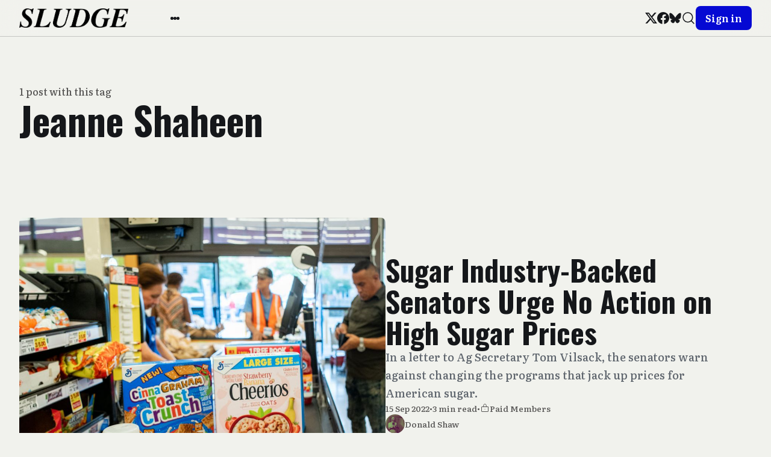

--- FILE ---
content_type: text/html; charset=utf-8
request_url: https://readsludge.com/tag/jeanne-shaheen/
body_size: 8022
content:
<!DOCTYPE html>
<html lang="en">
<head>
  <meta charset="utf-8" />
  <meta http-equiv="X-UA-Compatible" content="IE=edge" />

  <title>Jeanne Shaheen - Sludge</title>
  <meta name="HandheldFriendly" content="True" />
  <meta name="viewport" content="width=device-width, initial-scale=1.0" />

  <link rel="preload" href="https://readsludge.com/assets/css/app.css?v=8b2ea4bec8" as="style" />

    <link rel="preload" href="https://readsludge.com/assets/css/taxonomy.css?v=8b2ea4bec8" as="style" />


  <link
    rel="stylesheet"
    type="text/css"
    href="https://readsludge.com/assets/css/app.css?v=8b2ea4bec8"
    media="screen"
  />

    <link
    rel="stylesheet"
    type="text/css"
    href="https://readsludge.com/assets/css/taxonomy.css?v=8b2ea4bec8"
    media="screen"
  />


  <link rel="icon" href="https://readsludge.com/content/images/size/w256h256/2024/11/Sludge-Logo-Playground.png" type="image/png">
    <link rel="canonical" href="https://readsludge.com/tag/jeanne-shaheen/">
    <meta name="referrer" content="no-referrer-when-downgrade">
    
    <meta property="og:site_name" content="Sludge">
    <meta property="og:type" content="website">
    <meta property="og:title" content="Jeanne Shaheen - Sludge">
    <meta property="og:url" content="https://readsludge.com/tag/jeanne-shaheen/">
    <meta property="og:image" content="https://readsludge.com/content/images/size/w1200/2024/11/steamdome-3.jpg">
    <meta property="article:publisher" content="https://www.facebook.com/readsludge/">
    <meta name="twitter:card" content="summary_large_image">
    <meta name="twitter:title" content="Jeanne Shaheen - Sludge">
    <meta name="twitter:url" content="https://readsludge.com/tag/jeanne-shaheen/">
    <meta name="twitter:image" content="https://readsludge.com/content/images/size/w1200/2024/11/steamdome-3.jpg">
    <meta name="twitter:site" content="@Sludge">
    <meta property="og:image:width" content="1200">
    <meta property="og:image:height" content="913">
    
    <script type="application/ld+json">
{
    "@context": "https://schema.org",
    "@type": "Series",
    "publisher": {
        "@type": "Organization",
        "name": "Sludge",
        "url": "https://readsludge.com/",
        "logo": {
            "@type": "ImageObject",
            "url": "https://readsludge.com/content/images/2024/11/Sludge_new_logotype_text-1730645314160-1.png"
        }
    },
    "url": "https://readsludge.com/tag/jeanne-shaheen/",
    "name": "Jeanne Shaheen",
    "mainEntityOfPage": "https://readsludge.com/tag/jeanne-shaheen/"
}
    </script>

    <meta name="generator" content="Ghost 6.12">
    <link rel="alternate" type="application/rss+xml" title="Sludge" href="https://readsludge.com/rss/">
    <script defer src="https://cdn.jsdelivr.net/ghost/portal@~2.56/umd/portal.min.js" data-i18n="true" data-ghost="https://readsludge.com/" data-key="76f8aaa3e78026f68f8829f362" data-api="https://sludge.ghost.io/ghost/api/content/" data-locale="en" crossorigin="anonymous"></script><style id="gh-members-styles">.gh-post-upgrade-cta-content,
.gh-post-upgrade-cta {
    display: flex;
    flex-direction: column;
    align-items: center;
    font-family: -apple-system, BlinkMacSystemFont, 'Segoe UI', Roboto, Oxygen, Ubuntu, Cantarell, 'Open Sans', 'Helvetica Neue', sans-serif;
    text-align: center;
    width: 100%;
    color: #ffffff;
    font-size: 16px;
}

.gh-post-upgrade-cta-content {
    border-radius: 8px;
    padding: 40px 4vw;
}

.gh-post-upgrade-cta h2 {
    color: #ffffff;
    font-size: 28px;
    letter-spacing: -0.2px;
    margin: 0;
    padding: 0;
}

.gh-post-upgrade-cta p {
    margin: 20px 0 0;
    padding: 0;
}

.gh-post-upgrade-cta small {
    font-size: 16px;
    letter-spacing: -0.2px;
}

.gh-post-upgrade-cta a {
    color: #ffffff;
    cursor: pointer;
    font-weight: 500;
    box-shadow: none;
    text-decoration: underline;
}

.gh-post-upgrade-cta a:hover {
    color: #ffffff;
    opacity: 0.8;
    box-shadow: none;
    text-decoration: underline;
}

.gh-post-upgrade-cta a.gh-btn {
    display: block;
    background: #ffffff;
    text-decoration: none;
    margin: 28px 0 0;
    padding: 8px 18px;
    border-radius: 4px;
    font-size: 16px;
    font-weight: 600;
}

.gh-post-upgrade-cta a.gh-btn:hover {
    opacity: 0.92;
}</style><script async src="https://js.stripe.com/v3/"></script>
    <script defer src="https://cdn.jsdelivr.net/ghost/sodo-search@~1.8/umd/sodo-search.min.js" data-key="76f8aaa3e78026f68f8829f362" data-styles="https://cdn.jsdelivr.net/ghost/sodo-search@~1.8/umd/main.css" data-sodo-search="https://sludge.ghost.io/" data-locale="en" crossorigin="anonymous"></script>
    
    <link href="https://readsludge.com/webmentions/receive/" rel="webmention">
    <script defer src="/public/cards.min.js?v=8b2ea4bec8"></script>
    <link rel="stylesheet" type="text/css" href="/public/cards.min.css?v=8b2ea4bec8">
    <script defer src="/public/comment-counts.min.js?v=8b2ea4bec8" data-ghost-comments-counts-api="https://readsludge.com/members/api/comments/counts/"></script>
    <script defer src="/public/member-attribution.min.js?v=8b2ea4bec8"></script>
    <script defer src="/public/ghost-stats.min.js?v=8b2ea4bec8" data-stringify-payload="false" data-datasource="analytics_events" data-storage="localStorage" data-host="https://readsludge.com/.ghost/analytics/api/v1/page_hit"  tb_site_uuid="197f3903-b6b0-45e0-bdbc-e1f7f81d7490" tb_post_uuid="undefined" tb_post_type="null" tb_member_uuid="undefined" tb_member_status="undefined"></script><style>:root {--ghost-accent-color: #0509d3;}</style>
    <link rel="preconnect" href="https://fonts.googleapis.com">
<link rel="preconnect" href="https://fonts.gstatic.com" crossorigin>
<link href="https://fonts.googleapis.com/css2?family=Oswald:wght@700&display=swap" rel="stylesheet">

<script src="https://cdn.usefathom.com/script.js" data-site="QWNFYHQD" defer></script>
<!-- Google tag (gtag.js) -->
<script async src="https://www.googletagmanager.com/gtag/js?id=G-79V35NWWX4"></script>
<script>
  window.dataLayer = window.dataLayer || [];
  function gtag(){dataLayer.push(arguments);}
  gtag('js', new Date());

  gtag('config', 'G-79V35NWWX4');
</script>

<style>
    /* font overrides */
    .gh-topic-grid .gh-topic-name {
        border-bottom: 4px solid black;
        padding-bottom: 0.5em;
        margin-bottom: 0.5em;
    }
    
    h1, h2, h3 {
        font-family: "Oswald", Inter, -apple-system, BlinkMacSystemFont, "Segoe UI", Helvetica, Arial, sans-serif;
        font-weight: 700;
        letter-spacing: normal;
    }
    
    nav {
        font-family: "Oswald", Inter, -apple-system, BlinkMacSystemFont, "Segoe UI", Helvetica, Arial, sans-serif;
        font-weight: 700;
        letter-spacing: normal;
        font-size: 16px;
    }
    
    /* DISABLED: changed link highlight color to match old Sludge
    .gh-content a {
        color: black;
        text-decoration: underline;
        text-decoration-color: #2b56ff;
        text-decoration-thickness: 2px;
        transition: color 0.2s;
    }
    
    .gh-content a:hover {
    	color: #2b56ff;
    }
    */
    
    .wp-block-image span.credit {
        /* match figcaption */
        display: block;
        text-align: center;
        color: var(--color-secondary-text);
        font-size: 1.3rem;
        line-height: 1.4;
        margin-top: 1.6rem;
    }
    
    .wp-block-image figure,
    .wp-block-image img {
        width: 100%
    }
</style>

<!-- Start VWO Async SmartCode -->
<link rel="preconnect" href="https://dev.visualwebsiteoptimizer.com" />
<script type='text/javascript' id='vwoCode'>
window._vwo_code || (function() {
var account_id=991017,
version=2.1,
settings_tolerance=2000,
hide_element='body',
hide_element_style = 'opacity:0 !important;filter:alpha(opacity=0) !important;background:none !important;transition:none !important;',
/* DO NOT EDIT BELOW THIS LINE */
f=false,w=window,d=document,v=d.querySelector('#vwoCode'),cK='_vwo_'+account_id+'_settings',cc={};try{var c=JSON.parse(localStorage.getItem('_vwo_'+account_id+'_config'));cc=c&&typeof c==='object'?c:{}}catch(e){}var stT=cc.stT==='session'?w.sessionStorage:w.localStorage;code={nonce:v&&v.nonce,use_existing_jquery:function(){return typeof use_existing_jquery!=='undefined'?use_existing_jquery:undefined},library_tolerance:function(){return typeof library_tolerance!=='undefined'?library_tolerance:undefined},settings_tolerance:function(){return cc.sT||settings_tolerance},hide_element_style:function(){return'{'+(cc.hES||hide_element_style)+'}'},hide_element:function(){if(performance.getEntriesByName('first-contentful-paint')[0]){return''}return typeof cc.hE==='string'?cc.hE:hide_element},getVersion:function(){return version},finish:function(e){if(!f){f=true;var t=d.getElementById('_vis_opt_path_hides');if(t)t.parentNode.removeChild(t);if(e)(new Image).src='https://dev.visualwebsiteoptimizer.com/ee.gif?a='+account_id+e}},finished:function(){return f},addScript:function(e){var t=d.createElement('script');t.type='text/javascript';if(e.src){t.src=e.src}else{t.text=e.text}v&&t.setAttribute('nonce',v.nonce);d.getElementsByTagName('head')[0].appendChild(t)},load:function(e,t){var n=this.getSettings(),i=d.createElement('script'),r=this;t=t||{};if(n){i.textContent=n;d.getElementsByTagName('head')[0].appendChild(i);if(!w.VWO||VWO.caE){stT.removeItem(cK);r.load(e)}}else{var o=new XMLHttpRequest;o.open('GET',e,true);o.withCredentials=!t.dSC;o.responseType=t.responseType||'text';o.onload=function(){if(t.onloadCb){return t.onloadCb(o,e)}if(o.status===200||o.status===304){_vwo_code.addScript({text:o.responseText})}else{_vwo_code.finish('&e=loading_failure:'+e)}};o.onerror=function(){if(t.onerrorCb){return t.onerrorCb(e)}_vwo_code.finish('&e=loading_failure:'+e)};o.send()}},getSettings:function(){try{var e=stT.getItem(cK);if(!e){return}e=JSON.parse(e);if(Date.now()>e.e){stT.removeItem(cK);return}return e.s}catch(e){return}},init:function(){if(d.URL.indexOf('__vwo_disable__')>-1)return;var e=this.settings_tolerance();w._vwo_settings_timer=setTimeout(function(){_vwo_code.finish();stT.removeItem(cK)},e);var t;if(this.hide_element()!=='body'){t=d.createElement('style');var n=this.hide_element(),i=n?n+this.hide_element_style():'',r=d.getElementsByTagName('head')[0];t.setAttribute('id','_vis_opt_path_hides');v&&t.setAttribute('nonce',v.nonce);t.setAttribute('type','text/css');if(t.styleSheet)t.styleSheet.cssText=i;else t.appendChild(d.createTextNode(i));r.appendChild(t)}else{t=d.getElementsByTagName('head')[0];var i=d.createElement('div');i.style.cssText='z-index: 2147483647 !important;position: fixed !important;left: 0 !important;top: 0 !important;width: 100% !important;height: 100% !important;background: white !important;display: block !important;';i.setAttribute('id','_vis_opt_path_hides');i.classList.add('_vis_hide_layer');t.parentNode.insertBefore(i,t.nextSibling)}var o=window._vis_opt_url||d.URL,s='https://dev.visualwebsiteoptimizer.com/j.php?a='+account_id+'&u='+encodeURIComponent(o)+'&vn='+version;if(w.location.search.indexOf('_vwo_xhr')!==-1){this.addScript({src:s})}else{this.load(s+'&x=true')}}};w._vwo_code=code;code.init();})();
</script>
<!-- End VWO Async SmartCode -->

  <style>
    :root {
      --accent: var(--ghost-accent-color);
    }
  </style>
    <style>
      [theme-mode="dark"] {
        --ghost-accent-color: #0299ff;
        --brandcolor: #0299ff;
      }
    </style>


    <style>
      :root {
        --header-style: fixed;
      }
    </style>


  <style>
    /* These font-faces are defined here to make fonts work in case the Ghost instance is installed within a subdirectory */

    /**
    * @license
    *
    * Font Family: Clash Display
    * Designed by: Indian Type Foundry
    * URL: https://www.fontshare.com/fonts/clash-display
    * © 2022 Indian Type Foundry
    *
    */
    @font-face {
      font-family: 'ClashDisplay-Variable';
      src: url("https://readsludge.com/assets/fonts/clash-display/ClashDisplay-Variable.woff2?v=8b2ea4bec8") format('woff2'),
      url("https://readsludge.com/assets/fonts/clash-display/ClashDisplay-Variable.woff?v=8b2ea4bec8") format('woff'),
      url("https://readsludge.com/assets/fonts/clash-display/ClashDisplay-Variable.ttf?v=8b2ea4bec8") format('truetype');
      font-weight: 200 700;
      font-display: swap;
      font-style: normal;
    }

    /**
     * @license
     *
     * Font Family: General Sans
     * Designed by: Frode Helland
     * URL: https://www.fontshare.com/fonts/general-sans
     * © 2022 Indian Type Foundry
     *
    */
    @font-face {
      font-family: 'GeneralSans-Variable';
      src: url("https://readsludge.com/assets/fonts/general-sans/GeneralSans-Variable.woff2?v=8b2ea4bec8") format('woff2'),
      url("https://readsludge.com/assets/fonts/general-sans/GeneralSans-Variable.woff?v=8b2ea4bec8") format('woff'),
      url("https://readsludge.com/assets/fonts/general-sans/GeneralSans-Variable.ttf?v=8b2ea4bec8") format('truetype');
      font-weight: 200 700;
      font-display: swap;
      font-style: normal;
    }

    /**
     * @license
     *
     * Font Family: Literata
     * Designed by: TypeTogether
     * URL: https://www.fontshare.com/fonts/literata
     * © 2022 Indian Type Foundry
     *
    */
    @font-face {
      font-family: 'Literata-Variable';
      src: url("https://readsludge.com/assets/fonts/literata/Literata-Variable.woff2?v=8b2ea4bec8") format('woff2'),
      url("https://readsludge.com/assets/fonts/literata/Literata-Variable.woff?v=8b2ea4bec8") format('woff'),
      url("https://readsludge.com/assets/fonts/literata/Literata-Variable.ttf?v=8b2ea4bec8") format('truetype');
      font-weight: 200 700;
      font-display: swap;
      font-style: normal;
    }
    :root {
      --title-font: 'Literata-Variable';
      --headings-weight: 600;
      --body-font: 'Literata-Variable';
    }
  </style>

  <script>
    if (typeof Storage !== 'undefined') {
      const savedThemeMode = localStorage.getItem('bold-theme-mode')
      const html = document.querySelector('html')
      if (savedThemeMode && savedThemeMode !== 'system') {
        html.setAttribute('theme-mode', savedThemeMode)
      } else {
        const isSystemDark = window.matchMedia
          && window.matchMedia('(prefers-color-scheme: dark)').matches
        const themeMode = isSystemDark ? 'dark' : 'light'
        html.setAttribute('theme-mode', themeMode)
      }
    }
  </script>
</head>
<body class="tag-template tag-jeanne-shaheen">
  
<header
  class="bo-header js-header"
  :class="{'open': isMobileMenuOpen()}"
  x-data="header(false)"
  @home-header-enter.window="setHeaderCustomColor"
  @home-header-leave.window="clearHeaderCustomColor"
>
  
<div class="bo-mobile-bar" :class="{'open': isMobileMenuOpen()}">
  <button
    class="bo-mobile-bar__menu no-appearance focusable"
    :class="{'open': isMobileMenuOpen()}"
    @click.stop="toggleMobileMenu"
  >
    <span class="bo-mobile-bar__menu__content">
      <span></span>
      <span></span>
      <span></span>
    </span>
    <span class="sr-only">Open menu</span>
  </button>
  
<a
  href="https://readsludge.com"
  title="Sludge"
  class="bo-logo focusable"
>
    <img
      src="https://readsludge.com/content/images/2024/11/Sludge_new_logotype_text-1730645314160-1.png"
      alt=""
      width="100"
      height="24"
    >
</a>
  <button class="bo-mobile-bar__search no-appearance focusable" data-ghost-search>
    
  <svg
    width="24"
    height="24"
    class="bo-icon"
  >
    <use href="https://readsludge.com/assets/images/icons.svg?v=8b2ea4bec8#search" />
  </svg>
    <span class="sr-only">Search</span>
  </button>
</div>
  
<div
  class="bo-mobile-menu"
  :class="{'open': isMobileMenuOpen()}"
  @click.outside="closeMobileMenu"
>
  <div class="bo-mobile-menu__nav">
    <nav aria-label="Main navigation">
      <ul>
        
      </ul>
    </nav>
  </div>
  <div class="bo-mobile-menu__nav secondary">
    <nav aria-label="Secondary navigation">
      <ul>
        
    <li class="nav-about-sludge">
      <a href="https://readsludge.com/about/" class="focusable">
        About Sludge
      </a>
    </li>
    <li class="nav-donate">
      <a href="https://readsludge.com/tip-jar/" class="focusable">
        Donate 
      </a>
    </li>
    <li class="nav-subscribe">
      <a href="https://readsludge.com/membership/" class="focusable">
        Subscribe
      </a>
    </li>

      </ul>
    </nav>
  </div>
  <div class="bo-mobile-menu__social">
    
<ul class="bo-social-list in-header">
    <li>
      <a href="https://x.com/Sludge" target="_blank" rel="noopener" class="focusable">
        
  <svg
    width="20"
    height="20"
    class="bo-icon"
  >
    <use href="https://readsludge.com/assets/images/icons.svg?v=8b2ea4bec8#x" />
  </svg>
        <span class="sr-only">Twitter</span>
      </a>
    </li>
    <li>
      <a href="https://www.facebook.com/readsludge/" target="_blank" rel="noopener" class="focusable">
        
  <svg
    width="20"
    height="20"
    class="bo-icon"
  >
    <use href="https://readsludge.com/assets/images/icons.svg?v=8b2ea4bec8#facebook" />
  </svg>
        <span class="sr-only">Facebook</span>
      </a>
    </li>
  <li>
    <a href="https://bsky.app/profile/sludge.bsky.social" target="_blank" rel="noopener" class="focusable">
      
  <svg
    width="20"
    height="20"
    class="bo-icon"
  >
    <use href="https://readsludge.com/assets/images/icons.svg?v=8b2ea4bec8#bluesky" />
  </svg>
      <span class="sr-only">Bluesky</span>
    </a>
  </li>
</ul>
  </div>
  <div class="bo-mobile-menu__actions ">
    
<div class="bo-theme-switcher">
  <button
    class="no-appearance focusable"
    :class="{active: savedThemeMode === 'system'}"
    @click="setThemeMode('system')"
  >
    
  <svg
    width="18"
    height="18"
    class="bo-icon"
  >
    <use href="https://readsludge.com/assets/images/icons.svg?v=8b2ea4bec8#monitor" />
  </svg>
    <span>Auto</span>
  </button>
  <button
    class="no-appearance focusable"
    :class="{active: savedThemeMode === 'light'}"
    @click="setThemeMode('light')"
  >
    
  <svg
    width="18"
    height="18"
    class="bo-icon"
  >
    <use href="https://readsludge.com/assets/images/icons.svg?v=8b2ea4bec8#sun" />
  </svg>
    <span>Light</span>
  </button>
  <button
    class="no-appearance focusable"
    :class="{active: savedThemeMode === 'dark'}"
    @click="setThemeMode('dark')"
  >
    
  <svg
    width="18"
    height="18"
    class="bo-icon"
  >
    <use href="https://readsludge.com/assets/images/icons.svg?v=8b2ea4bec8#moon" />
  </svg>
    <span>Dark</span>
  </button>
</div>
    <div class="bo-mobile-menu__actions__avatar">
      
  <a
    href="https://readsludge.com/signin"
    class="bo-button full-width small"
  >
      Sign in
  </a>
    </div>
  </div>
</div>
  
<div class="bo-desktop-bar">
  <div class="bo-desktop-bar__wrapper">
    <div class="bo-desktop-bar__main">
      <div class="bo-desktop-bar__main__logo-container">
        
<a
  href="https://readsludge.com"
  title="Sludge"
  class="bo-logo focusable"
>
    <img
      src="https://readsludge.com/content/images/2024/11/Sludge_new_logotype_text-1730645314160-1.png"
      alt=""
      width="100"
      height="24"
    >
</a>
      </div>
      <div class="bo-desktop-bar__main__container">
        <div class="bo-desktop-bar__main__nav-container">
          <nav class="bo-desktop-bar__main__nav" aria-label="Main navigation">
            <ul>
              
            </ul>
          </nav>
        </div>
        <div class="bo-desktop-bar__main__more-container">
          <button
            class="bo-desktop-bar__main__more no-appearance focusable"
            @click.stop="toggleSubmenu"
          >
          <span class="bo-desktop-bar__main__more__content">
            <span></span>
            <span></span>
            <span></span>
          </span>
            <span class="sr-only">More</span>
          </button>
          
<div
  class="bo-submenu"
  :class="{'open': isSubmenuOpen()}"
  @click.outside="closeSubmenu"
>
  <div class="bo-submenu__nav">
    <nav aria-label="Secondary navigation">
      <ul>
        
    <li class="nav-about-sludge">
      <a href="https://readsludge.com/about/" class="focusable">
        About Sludge
      </a>
    </li>
    <li class="nav-donate">
      <a href="https://readsludge.com/tip-jar/" class="focusable">
        Donate 
      </a>
    </li>
    <li class="nav-subscribe">
      <a href="https://readsludge.com/membership/" class="focusable">
        Subscribe
      </a>
    </li>

      </ul>
    </nav>
  </div>
  <div class="bo-submenu__actions">
    
<div class="bo-theme-switcher">
  <button
    class="no-appearance focusable"
    :class="{active: savedThemeMode === 'system'}"
    @click="setThemeMode('system')"
  >
    
  <svg
    width="18"
    height="18"
    class="bo-icon"
  >
    <use href="https://readsludge.com/assets/images/icons.svg?v=8b2ea4bec8#monitor" />
  </svg>
    <span>Auto</span>
  </button>
  <button
    class="no-appearance focusable"
    :class="{active: savedThemeMode === 'light'}"
    @click="setThemeMode('light')"
  >
    
  <svg
    width="18"
    height="18"
    class="bo-icon"
  >
    <use href="https://readsludge.com/assets/images/icons.svg?v=8b2ea4bec8#sun" />
  </svg>
    <span>Light</span>
  </button>
  <button
    class="no-appearance focusable"
    :class="{active: savedThemeMode === 'dark'}"
    @click="setThemeMode('dark')"
  >
    
  <svg
    width="18"
    height="18"
    class="bo-icon"
  >
    <use href="https://readsludge.com/assets/images/icons.svg?v=8b2ea4bec8#moon" />
  </svg>
    <span>Dark</span>
  </button>
</div>
  </div>
</div>
        </div>
      </div>
    </div>
    <div class="bo-desktop-bar__secondary">
      
<ul class="bo-social-list in-header">
    <li>
      <a href="https://x.com/Sludge" target="_blank" rel="noopener" class="focusable">
        
  <svg
    width="20"
    height="20"
    class="bo-icon"
  >
    <use href="https://readsludge.com/assets/images/icons.svg?v=8b2ea4bec8#x" />
  </svg>
        <span class="sr-only">Twitter</span>
      </a>
    </li>
    <li>
      <a href="https://www.facebook.com/readsludge/" target="_blank" rel="noopener" class="focusable">
        
  <svg
    width="20"
    height="20"
    class="bo-icon"
  >
    <use href="https://readsludge.com/assets/images/icons.svg?v=8b2ea4bec8#facebook" />
  </svg>
        <span class="sr-only">Facebook</span>
      </a>
    </li>
  <li>
    <a href="https://bsky.app/profile/sludge.bsky.social" target="_blank" rel="noopener" class="focusable">
      
  <svg
    width="20"
    height="20"
    class="bo-icon"
  >
    <use href="https://readsludge.com/assets/images/icons.svg?v=8b2ea4bec8#bluesky" />
  </svg>
      <span class="sr-only">Bluesky</span>
    </a>
  </li>
</ul>
      <div class="bo-desktop-bar__secondary__actions">
        <button class="bo-desktop-bar__secondary__search no-appearance focusable" data-ghost-search>
          
  <svg
    width="24"
    height="24"
    class="bo-icon"
  >
    <use href="https://readsludge.com/assets/images/icons.svg?v=8b2ea4bec8#search" />
  </svg>
          <span class="sr-only">Search</span>
        </button>
        
  <a
    href="https://readsludge.com/signin"
    class="bo-button full-width small"
  >
      Sign in
  </a>
      </div>
    </div>
  </div>
</div>
</header>

<script>
  function header(isHome) {
    return {
      showMobileMenu: false,
      showSubmenu: false,
      savedThemeMode: 'system',
      customForegroundColor: '',
      customBackgroundColor: '',
      customTranslucentColor: '',
      isHomeHeaderVisible: isHome,
      init() {
        this.initThemeMode()
        this.setHeaderColors()
      },
      toggleMobileMenu() {
        this.showMobileMenu = !this.showMobileMenu
      },
      toggleSubmenu() {
        this.showSubmenu = !this.showSubmenu
      },
      closeMobileMenu() {
        this.showMobileMenu = false
      },
      closeSubmenu() {
        this.showSubmenu = false
      },
      isMobileMenuOpen() {
        return this.showMobileMenu === true
      },
      isSubmenuOpen() {
        return this.showSubmenu === true
      },
      initThemeMode() {
        this.savedThemeMode = this.getThemeMode()
        this.setThemeMode(this.savedThemeMode)
        if (window.matchMedia) {
          window.matchMedia('(prefers-color-scheme: dark)')
            .addEventListener('change', this.updateSystemTheme.bind(this))
        }
      },
      updateSystemTheme() {
        if (this.savedThemeMode !== 'system') {
          return
        }
        if (this.isSystemDark()) {
          this.setThemeMode('dark', false)
        } else {
          this.setThemeMode('light', false)
        }
      },
      isSystemDark() {
        return window.matchMedia
          && window.matchMedia('(prefers-color-scheme: dark)').matches
      },
      setThemeMode(mode, saveTheme = true) {
        const html = document.querySelector('html')
        html.setAttribute('theme-mode', mode)
        if (saveTheme) {
          this.savedThemeMode = mode
          if (mode === 'system') {
            this.updateSystemTheme()
          }
          localStorage.setItem('bold-theme-mode', mode)
        }
        this.rerenderGhostIframes()
        if (!this.isHomeHeaderVisible) {
          this.clearHeaderCustomColor()
        }
      },
      getThemeMode() {
        const localValue = localStorage.getItem('bold-theme-mode')
        if (!localValue) {
          return 'system'
        }
        return localValue
      },
      rerenderGhostIframes() {
        const comments = document.querySelector('.js-comments > div > iframe')
        if (comments) {
          comments.contentDocument.location.reload(true)
        }
      },
      setHeaderColors() {
        this.customForegroundColor = this.getPropertyValue('--header-foreground-color')
        this.customBackgroundColor = this.getPropertyValue('--header-background-color')
        this.customTranslucentColor = this.getPropertyValue('--header-translucent-color')
      },
      setHeaderCustomColor() {
        this.isHomeHeaderVisible = true
        this.setPropertyValue('--header-foreground-color', this.customForegroundColor)
        this.setPropertyValue('--header-background-color', this.customBackgroundColor)
        this.setPropertyValue('--header-translucent-color', this.customTranslucentColor)
      },
      clearHeaderCustomColor() {
        this.isHomeHeaderVisible = false
        this.setPropertyValue('--header-foreground-color', this.getPropertyValue('--foreground'))
        this.setPropertyValue('--header-background-color', this.getPropertyValue('--background'))
        this.setPropertyValue('--header-translucent-color', this.getPropertyValue('--translucent'))
      },
      getPropertyValue(property) {
        const value = getComputedStyle(document.documentElement).getPropertyValue(property)
        return value ? value : ''
      },
      setPropertyValue(property, value) {
        if (!value) {
          return
        }
        document.documentElement.style.setProperty(property, value)
      }
    }
  }
</script>

  <div class="bo-main-container">
    



<main>
  <div class="bo-wrapper">
    <div class="bo-generic-wrapper">
          <section class="bo-generic-hero in-taxonomy no-image">
            <div class="bo-generic-hero__main">
              <div class="bo-generic-header">
                <span class="bo-generic-header__eyebrow">
                  1 post with this tag
                </span>
                <h1 class="bo-generic-header__title">
                  Jeanne Shaheen
                </h1>
              </div>
            </div>
          </section>
    </div>
    <section class="bo-posts-container ">
      <div class="bo-posts-container__wrapper">
          
<article
  class="bo-post-card post tag-agriculture tag-featured tag-farm-bill tag-health tag-jeanne-shaheen tag-john-hoeven tag-marco-rubio tag-hash-wordpress tag-hash-import-2023-07-20-16-54 paid  first last"
>
    <div class="bo-post-card__image">
      <a
        href="/2022/09/15/sugar-industry-backed-senators-urge-no-action-on-high-sugar-prices/"
        class="bo-post-card__image__link"
        aria-hidden="true"
        tabindex="-1"
      >
        <img
          data-src="/content/images/size/w720/2022/09/GettyImages-1408955685.jpg"
          data-srcset="
            /content/images/size/w720/2022/09/GettyImages-1408955685.jpg 720w,
            /content/images/size/w1200/2022/09/GettyImages-1408955685.jpg 1200w,
          "
          sizes="
            (min-width: 90rem) 75rem,
            calc(100vw - 1rem)
          "
          alt=""
          class="bo-post-card__image__img lazy"
          width="700"
          height="420"
        >
      </a>
    </div>
  <div class="bo-post-card__content">
    <div class="bo-post-card__content__main">
      <a href="/2022/09/15/sugar-industry-backed-senators-urge-no-action-on-high-sugar-prices/" class="bo-post-card__title">
        <h2>Sugar Industry-Backed Senators Urge No Action on High Sugar Prices</h2>
      </a>
        <p class="bo-post-card__excerpt">In a letter to Ag Secretary Tom Vilsack, the senators warn against changing the programs that jack up prices for American sugar.</p>
    </div>
    <div class="bo-post-card__content__meta">
      <time class="bo-post-card__date">
        15 Sep 2022
      </time>
        <span>•</span>
        <span>
          3 min read
        </span>
      <span class="paid">•</span>
      <div class="bo-post-card__visibility-container paid">
        
  <svg
    width="16"
    height="16"
    class="bo-icon"
  >
    <use href="https://readsludge.com/assets/images/icons.svg?v=8b2ea4bec8#lock" />
  </svg>
        <span class="bo-post-card__visibility paid">Paid Members</span>
      </div>
    </div>
      <a href="https://readsludge.com/author/donaldshaw/" class="bo-post-card__author bo-author">
        <div class="bo-post-card__author__avatar">
          <img
            data-src="https://readsludge.com/assets/images/avatar.jpg?v=8b2ea4bec8"
            alt=""
            class="bo-post-card__author__avatar__default lazy"
            width="32"
            height="32"
          >
            <img
              data-src="/content/images/size/w100/2023/08/FOk2FhdXwAYpvds.jpg"
              alt=""
              class="bo-post-card__author__avatar__gravatar lazy"
              width="32"
              height="32"
            >
        </div>
        <span class="bo-post-card__author__label">Donald Shaw</span>
      </a>
  </div>
</article>
      </div>
      
<nav
  class="bo-pagination "
  aria-label="Pagination"
>
  <a
    href=""
    class="bo-pagination__button prev focusable disabled"
    tabindex="-1"
  >
    
  <svg
    width="24"
    height="24"
    class="bo-icon"
  >
    <use href="https://readsludge.com/assets/images/icons.svg?v=8b2ea4bec8#arrow-left" />
  </svg>
    <span>Previous</span>
  </a>
  <span class="bo-pagination__label">
    Page 1 of 1
  </span>
  <a
    href=""
    class="bo-pagination__button next focusable disabled"
    tabindex="-1"
  >
    
  <svg
    width="24"
    height="24"
    class="bo-icon"
  >
    <use href="https://readsludge.com/assets/images/icons.svg?v=8b2ea4bec8#arrow-right" />
  </svg>
    <span>Next</span>
  </a>
</nav>

    </section>
  </div>
  
    <section class="bo-newsletter">
      <div class="bo-newsletter__content">
        <div class="bo-newsletter__content_text">
          <h2 class="bo-newsletter__title">
            Unlock exclusive content with a free trial
          </h2>
          <p class="bo-newsletter__description">
            Get unlimited access to in-depth investigative reports with a 14-day free trial. Cancel anytime.
          </p>
        </div>
        <a
          href="https://readsludge.com/newsletter"
          class="bo-button min-width"
        >
          Subscribe
        </a>
      </div>
    </section>
</main>

  </div>

  
<footer class="bo-footer">
  <div class="bo-wrapper">
    <div class="bo-footer__container">
      <div class="bo-footer-main">
        <div class="bo-footer-main__nav">
          <nav class="bo-footer-main__nav__primary">
            <ul>
              
            </ul>
          </nav>
          <nav class="bo-footer-main__nav__secondary">
            <ul>
              
    <li class="nav-about-sludge">
      <a href="https://readsludge.com/about/" class="focusable">
        About Sludge
      </a>
    </li>
    <li class="nav-donate">
      <a href="https://readsludge.com/tip-jar/" class="focusable">
        Donate 
      </a>
    </li>
    <li class="nav-subscribe">
      <a href="https://readsludge.com/membership/" class="focusable">
        Subscribe
      </a>
    </li>

            </ul>
          </nav>
        </div>
        <div class="bo-footer-main__search">
          <button class="no-appearance focusable" data-ghost-search>
            
  <svg
    width="24"
    height="24"
    class="bo-icon"
  >
    <use href="https://readsludge.com/assets/images/icons.svg?v=8b2ea4bec8#search" />
  </svg>
            <span class="sr-only">Search</span>
          </button>
        </div>
      </div>
      <div class="bo-footer-secondary">
        <div class="bo-footer-secondary__social">
          
<ul class="bo-social-list ">
    <li>
      <a href="https://x.com/Sludge" target="_blank" rel="noopener" class="focusable">
        
  <svg
    width="20"
    height="20"
    class="bo-icon"
  >
    <use href="https://readsludge.com/assets/images/icons.svg?v=8b2ea4bec8#x" />
  </svg>
        <span class="sr-only">Twitter</span>
      </a>
    </li>
    <li>
      <a href="https://www.facebook.com/readsludge/" target="_blank" rel="noopener" class="focusable">
        
  <svg
    width="20"
    height="20"
    class="bo-icon"
  >
    <use href="https://readsludge.com/assets/images/icons.svg?v=8b2ea4bec8#facebook" />
  </svg>
        <span class="sr-only">Facebook</span>
      </a>
    </li>
  <li>
    <a href="https://bsky.app/profile/sludge.bsky.social" target="_blank" rel="noopener" class="focusable">
      
  <svg
    width="20"
    height="20"
    class="bo-icon"
  >
    <use href="https://readsludge.com/assets/images/icons.svg?v=8b2ea4bec8#bluesky" />
  </svg>
      <span class="sr-only">Bluesky</span>
    </a>
  </li>
    <li>
      <a href="https://readsludge.com/rss" target="_blank" rel="noopener" class="focusable">
        
  <svg
    width="20"
    height="20"
    class="bo-icon"
  >
    <use href="https://readsludge.com/assets/images/icons.svg?v=8b2ea4bec8#rss" />
  </svg>
        <span class="sr-only">RSS</span>
      </a>
    </li>
</ul>
        </div>
        <p class="bo-footer-secondary__note">
            Sludge &copy; 2026. Powered by <a href="https://ghost.org" target="_blank" rel="noopener">Ghost</a>
        </p>
      </div>
    </div>
  </div>
</footer>


  <script src="https://readsludge.com/assets/js/manifest.js?v=8b2ea4bec8" defer></script>
  <script src="https://readsludge.com/assets/js/vendor.js?v=8b2ea4bec8" defer></script>
  <script src="https://readsludge.com/assets/js/app.js?v=8b2ea4bec8" defer></script>

  

  

  <script>
  const OutpostPub = {
    apiDomain: "https://readsludgecom.outpost.pub",
    apiKey: "2a4c60fa-9923-47c9-a187-79ea6877d387",
    siteName: "Sludge",
    memberId: "",
    memberEmail: "",
  }
</script>
<script defer src="https://assets.outpostpublishingcoop.com/assets/v2/js/outpost-pub.js"></script>
  <script>
!function(w,d,id,ns,s){var c=w[ns]=w[ns]||{};if(c.ready||(c.q=[],c.ready=function(){c.q.push(arguments)}),!d.getElementById(id)){var e=d.createElement(s);e.id=id,e.defer=true,e.src="https://assets.context.ly/kit/6.latest/loader.js";var h=d.getElementsByTagName(s)[0];h.parentNode.insertBefore(e,h)}}(window,document,"ctx-loader","Contextly","script");
</script>
<script>
Contextly.ready('widgets');
</script>

</body>
</html>


--- FILE ---
content_type: text/css; charset=UTF-8
request_url: https://readsludge.com/assets/css/taxonomy.css?v=8b2ea4bec8
body_size: 299
content:
.bo-generic-hero{display:flex;flex-direction:column;gap:calc(var(--base-spacing)*5);padding-bottom:calc(var(--base-spacing)*7);padding-top:calc(var(--mobile-header-height) + var(--base-spacing)*7)}@media only screen and (min-width:45rem){.bo-generic-hero{flex-direction:row;padding-bottom:0}}@media only screen and (min-width:64rem){.bo-generic-hero{gap:calc(var(--base-spacing)*8)}}@media only screen and (min-width:90rem){.bo-generic-hero{padding-top:0}}.bo-generic-hero.in-home{gap:0;padding:calc(var(--base-spacing)*8) 0 calc(var(--base-spacing)*2)}@media only screen and (min-width:45rem){.bo-generic-hero.in-home{min-height:0}}@media only screen and (min-width:64rem){.bo-generic-hero.in-home{padding-bottom:0;padding-top:calc(var(--base-spacing)*10)}}@media only screen and (min-width:90rem){.bo-generic-hero.in-home{padding-top:calc(var(--base-spacing)*15)}}.bo-generic-hero.in-home .bo-generic-hero__main{padding:0}.bo-generic-hero.no-image{gap:0}@media only screen and (min-width:45rem){.bo-generic-hero.no-image{min-height:0}}@media only screen and (min-width:64rem){.bo-generic-hero.no-image{padding-bottom:calc(var(--base-spacing)*15);padding-top:calc(var(--desktop-header-height) + var(--base-spacing)*10)}}@media only screen and (min-width:90rem){.bo-generic-hero.no-image{padding-bottom:calc(var(--base-spacing)*20);padding-top:calc(var(--desktop-header-height) + var(--base-spacing)*24)}}.bo-generic-hero.no-image .bo-generic-hero__main{flex-basis:100%;padding:0}.bo-generic-hero.in-taxonomy{flex-direction:column-reverse}.bo-generic-hero.in-taxonomy:not(.no-image){padding-top:0}@media only screen and (min-width:64rem){.bo-generic-hero.in-taxonomy.no-image{padding-bottom:calc(var(--base-spacing)*3)}}@media only screen and (min-width:80rem){.bo-generic-hero.in-taxonomy.no-image{padding-bottom:calc(var(--base-spacing)*8)}}.bo-generic-hero.in-taxonomy .bo-generic-hero__media{left:50%;margin-left:-50vw;margin-right:-50vw;position:relative;right:50%;width:100vw}.bo-generic-hero.in-taxonomy .bo-generic-hero__image{max-height:32.5rem}@media only screen and (min-width:45rem){.bo-generic-hero__main{align-items:center;display:flex;flex-basis:calc(60% - var(--base-spacing)*2.5);padding:calc(var(--base-spacing)*8) 0}}.bo-generic-hero__figure{display:flex;flex-direction:column;gap:calc(var(--base-spacing) + .25rem);margin:0}@media only screen and (min-width:45rem){.bo-generic-hero__figure{height:100%;position:relative}}.bo-generic-hero__image{height:auto;-o-object-fit:cover;object-fit:cover;width:100%}.bo-generic-hero__caption{color:var(--light-text);display:flex;font-size:.75rem;font-weight:500;justify-content:flex-end}@media only screen and (min-width:45rem){.bo-generic-hero__caption{backdrop-filter:blur(30px);background-color:var(--header-translucent-color,var(--translucent));bottom:0;color:var(--foreground);padding:var(--base-spacing) calc(var(--base-spacing)*2);position:absolute;z-index:2}}.bo-generic-hero__caption a{color:inherit;text-decoration:underline;transition:opacity .2s linear}.bo-generic-hero__caption a:hover{opacity:.7}.bo-generic-hero__caption b,.bo-generic-hero__caption strong{font-weight:600}.bo-generic-hero__caption em{font-style:italic}.bo-generic-hero__main-group{display:flex;flex-direction:column;gap:calc(var(--base-spacing)*3)}@media only screen and (min-width:45rem){.bo-generic-hero__main-group{gap:calc(var(--base-spacing)*4)}}


--- FILE ---
content_type: application/javascript; charset=UTF-8
request_url: https://readsludge.com/assets/js/vendor.js?v=8b2ea4bec8
body_size: 24593
content:
(self.webpackChunkbold=self.webpackChunkbold||[]).push([[898],{394:function(e,t,n){"use strict";function r(e){if(e.includes("full"))return.99;if(e.includes("half"))return.5;if(!e.includes("threshold"))return 0;let t=e[e.indexOf("threshold")+1];return"100"===t?1:"0"===t?0:Number(`.${t}`)}function i(e){let t=e.match(/^(-?[0-9]+)(px|%)?$/);return t?t[1]+(t[2]||"px"):void 0}function o(e){const t="0px 0px 0px 0px",n=e.indexOf("margin");if(-1===n)return t;let r=[];for(let t=1;t<5;t++)r.push(i(e[n+t]||""));return r=r.filter((e=>void 0!==e)),r.length?r.join(" ").trim():t}n.d(t,{Z:function(){return a}});var a=function(e){e.directive("intersect",((e,{value:t,expression:n,modifiers:i},{evaluateLater:a,cleanup:s})=>{let l=a(n),c={rootMargin:o(i),threshold:r(i)},u=new IntersectionObserver((e=>{e.forEach((e=>{e.isIntersecting!==("leave"===t)&&(l(),i.includes("once")&&u.disconnect())}))}),c);u.observe(e),s((()=>{u.disconnect()}))}))}},306:function(e,t,n){"use strict";n.d(t,{Z:function(){return Ln}});var r,i,o,a,s=!1,l=!1,c=[];function u(e){!function(e){c.includes(e)||c.push(e);l||s||(s=!0,queueMicrotask(f))}(e)}function d(e){let t=c.indexOf(e);-1!==t&&c.splice(t,1)}function f(){s=!1,l=!0;for(let e=0;e<c.length;e++)c[e]();c.length=0,l=!1}var p=!0;function h(e){i=e}var m=[],g=[],_=[];function v(e,t){"function"==typeof t?(e._x_cleanups||(e._x_cleanups=[]),e._x_cleanups.push(t)):(t=e,g.push(t))}function b(e,t){e._x_attributeCleanups&&Object.entries(e._x_attributeCleanups).forEach((([n,r])=>{(void 0===t||t.includes(n))&&(r.forEach((e=>e())),delete e._x_attributeCleanups[n])}))}var y=new MutationObserver(A),x=!1;function w(){y.observe(document,{subtree:!0,childList:!0,attributes:!0,attributeOldValue:!0}),x=!0}function E(){(C=C.concat(y.takeRecords())).length&&!k&&(k=!0,queueMicrotask((()=>{A(C),C.length=0,k=!1}))),y.disconnect(),x=!1}var C=[],k=!1;function O(e){if(!x)return e();E();let t=e();return w(),t}var S=!1,L=[];function A(e){if(S)return void(L=L.concat(e));let t=[],n=[],r=new Map,i=new Map;for(let o=0;o<e.length;o++)if(!e[o].target._x_ignoreMutationObserver&&("childList"===e[o].type&&(e[o].addedNodes.forEach((e=>1===e.nodeType&&t.push(e))),e[o].removedNodes.forEach((e=>1===e.nodeType&&n.push(e)))),"attributes"===e[o].type)){let t=e[o].target,n=e[o].attributeName,a=e[o].oldValue,s=()=>{r.has(t)||r.set(t,[]),r.get(t).push({name:n,value:t.getAttribute(n)})},l=()=>{i.has(t)||i.set(t,[]),i.get(t).push(n)};t.hasAttribute(n)&&null===a?s():t.hasAttribute(n)?(l(),s()):l()}i.forEach(((e,t)=>{b(t,e)})),r.forEach(((e,t)=>{m.forEach((n=>n(t,e)))}));for(let e of n)if(!t.includes(e)&&(g.forEach((t=>t(e))),e._x_cleanups))for(;e._x_cleanups.length;)e._x_cleanups.pop()();t.forEach((e=>{e._x_ignoreSelf=!0,e._x_ignore=!0}));for(let e of t)n.includes(e)||e.isConnected&&(delete e._x_ignoreSelf,delete e._x_ignore,_.forEach((t=>t(e))),e._x_ignore=!0,e._x_ignoreSelf=!0);t.forEach((e=>{delete e._x_ignoreSelf,delete e._x_ignore})),t=null,n=null,r=null,i=null}function N(e){return z(I(e))}function T(e,t,n){return e._x_dataStack=[t,...I(n||e)],()=>{e._x_dataStack=e._x_dataStack.filter((e=>e!==t))}}function j(e,t){let n=e._x_dataStack[0];Object.entries(t).forEach((([e,t])=>{n[e]=t}))}function I(e){return e._x_dataStack?e._x_dataStack:"function"==typeof ShadowRoot&&e instanceof ShadowRoot?I(e.host):e.parentNode?I(e.parentNode):[]}function z(e){let t=new Proxy({},{ownKeys:()=>Array.from(new Set(e.flatMap((e=>Object.keys(e))))),has:(t,n)=>e.some((e=>e.hasOwnProperty(n))),get:(n,r)=>(e.find((e=>{if(e.hasOwnProperty(r)){let n=Object.getOwnPropertyDescriptor(e,r);if(n.get&&n.get._x_alreadyBound||n.set&&n.set._x_alreadyBound)return!0;if((n.get||n.set)&&n.enumerable){let i=n.get,o=n.set,a=n;i=i&&i.bind(t),o=o&&o.bind(t),i&&(i._x_alreadyBound=!0),o&&(o._x_alreadyBound=!0),Object.defineProperty(e,r,{...a,get:i,set:o})}return!0}return!1}))||{})[r],set:(t,n,r)=>{let i=e.find((e=>e.hasOwnProperty(n)));return i?i[n]=r:e[e.length-1][n]=r,!0}});return t}function $(e){let t=(n,r="")=>{Object.entries(Object.getOwnPropertyDescriptors(n)).forEach((([i,{value:o,enumerable:a}])=>{if(!1===a||void 0===o)return;let s=""===r?i:`${r}.${i}`;var l;"object"==typeof o&&null!==o&&o._x_interceptor?n[i]=o.initialize(e,s,i):"object"!=typeof(l=o)||Array.isArray(l)||null===l||o===n||o instanceof Element||t(o,s)}))};return t(e)}function M(e,t=(()=>{})){let n={initialValue:void 0,_x_interceptor:!0,initialize(t,n,r){return e(this.initialValue,(()=>function(e,t){return t.split(".").reduce(((e,t)=>e[t]),e)}(t,n)),(e=>P(t,n,e)),n,r)}};return t(n),e=>{if("object"==typeof e&&null!==e&&e._x_interceptor){let t=n.initialize.bind(n);n.initialize=(r,i,o)=>{let a=e.initialize(r,i,o);return n.initialValue=a,t(r,i,o)}}else n.initialValue=e;return n}}function P(e,t,n){if("string"==typeof t&&(t=t.split(".")),1!==t.length){if(0===t.length)throw error;return e[t[0]]||(e[t[0]]={}),P(e[t[0]],t.slice(1),n)}e[t[0]]=n}var H={};function q(e,t){H[e]=t}function R(e,t){return Object.entries(H).forEach((([n,r])=>{Object.defineProperty(e,`$${n}`,{get(){let[e,n]=oe(t);return e={interceptor:M,...e},v(t,n),r(t,e)},enumerable:!1})})),e}function B(e,t,n,...r){try{return n(...r)}catch(n){D(n,e,t)}}function D(e,t,n){Object.assign(e,{el:t,expression:n}),console.warn(`Alpine Expression Error: ${e.message}\n\n${n?'Expression: "'+n+'"\n\n':""}`,t),setTimeout((()=>{throw e}),0)}var F=!0;function V(e,t,n={}){let r;return U(e,t)((e=>r=e),n),r}function U(...e){return Y(...e)}var Y=W;function W(e,t){let n={};R(n,e);let r=[n,...I(e)];if("function"==typeof t)return function(e,t){return(n=(()=>{}),{scope:r={},params:i=[]}={})=>{G(n,t.apply(z([r,...e]),i))}}(r,t);let i=function(e,t,n){let r=function(e,t){if(K[e])return K[e];let n=Object.getPrototypeOf((async function(){})).constructor,r=/^[\n\s]*if.*\(.*\)/.test(e)||/^(let|const)\s/.test(e)?`(() => { ${e} })()`:e;const i=()=>{try{return new n(["__self","scope"],`with (scope) { __self.result = ${r} }; __self.finished = true; return __self.result;`)}catch(n){return D(n,t,e),Promise.resolve()}};let o=i();return K[e]=o,o}(t,n);return(i=(()=>{}),{scope:o={},params:a=[]}={})=>{r.result=void 0,r.finished=!1;let s=z([o,...e]);if("function"==typeof r){let e=r(r,s).catch((e=>D(e,n,t)));r.finished?(G(i,r.result,s,a,n),r.result=void 0):e.then((e=>{G(i,e,s,a,n)})).catch((e=>D(e,n,t))).finally((()=>r.result=void 0))}}}(r,t,e);return B.bind(null,e,t,i)}var K={};function G(e,t,n,r,i){if(F&&"function"==typeof t){let o=t.apply(n,r);o instanceof Promise?o.then((t=>G(e,t,n,r))).catch((e=>D(e,i,t))):e(o)}else e(t)}var Z="x-";function J(e=""){return Z+e}var X={};function Q(e,t){X[e]=t}function ee(e,t,n){if(t=Array.from(t),e._x_virtualDirectives){let n=Object.entries(e._x_virtualDirectives).map((([e,t])=>({name:e,value:t}))),r=te(n);n=n.map((e=>r.find((t=>t.name===e.name))?{name:`x-bind:${e.name}`,value:`"${e.value}"`}:e)),t=t.concat(n)}let r={},i=t.map(se(((e,t)=>r[e]=t))).filter(ue).map(function(e,t){return({name:n,value:r})=>{let i=n.match(de()),o=n.match(/:([a-zA-Z0-9\-:]+)/),a=n.match(/\.[^.\]]+(?=[^\]]*$)/g)||[],s=t||e[n]||n;return{type:i?i[1]:null,value:o?o[1]:null,modifiers:a.map((e=>e.replace(".",""))),expression:r,original:s}}}(r,n)).sort(he);return i.map((t=>function(e,t){let n=()=>{},r=X[t.type]||n,[i,o]=oe(e);!function(e,t,n){e._x_attributeCleanups||(e._x_attributeCleanups={}),e._x_attributeCleanups[t]||(e._x_attributeCleanups[t]=[]),e._x_attributeCleanups[t].push(n)}(e,t.original,o);let a=()=>{e._x_ignore||e._x_ignoreSelf||(r.inline&&r.inline(e,t,i),r=r.bind(r,e,t,i),ne?re.get(ie).push(r):r())};return a.runCleanups=o,a}(e,t)))}function te(e){return Array.from(e).map(se()).filter((e=>!ue(e)))}var ne=!1,re=new Map,ie=Symbol();function oe(e){let t=[],[n,r]=function(e){let t=()=>{};return[n=>{let r=i(n);return e._x_effects||(e._x_effects=new Set,e._x_runEffects=()=>{e._x_effects.forEach((e=>e()))}),e._x_effects.add(r),t=()=>{void 0!==r&&(e._x_effects.delete(r),o(r))},r},()=>{t()}]}(e);t.push(r);return[{Alpine:Je,effect:n,cleanup:e=>t.push(e),evaluateLater:U.bind(U,e),evaluate:V.bind(V,e)},()=>t.forEach((e=>e()))]}var ae=(e,t)=>({name:n,value:r})=>(n.startsWith(e)&&(n=n.replace(e,t)),{name:n,value:r});function se(e=(()=>{})){return({name:t,value:n})=>{let{name:r,value:i}=le.reduce(((e,t)=>t(e)),{name:t,value:n});return r!==t&&e(r,t),{name:r,value:i}}}var le=[];function ce(e){le.push(e)}function ue({name:e}){return de().test(e)}var de=()=>new RegExp(`^${Z}([^:^.]+)\\b`);var fe="DEFAULT",pe=["ignore","ref","data","id","radio","tabs","switch","disclosure","menu","listbox","list","item","combobox","bind","init","for","mask","model","modelable","transition","show","if",fe,"teleport"];function he(e,t){let n=-1===pe.indexOf(e.type)?fe:e.type,r=-1===pe.indexOf(t.type)?fe:t.type;return pe.indexOf(n)-pe.indexOf(r)}function me(e,t,n={}){e.dispatchEvent(new CustomEvent(t,{detail:n,bubbles:!0,composed:!0,cancelable:!0}))}var ge=[],_e=!1;function ve(e=(()=>{})){return queueMicrotask((()=>{_e||setTimeout((()=>{be()}))})),new Promise((t=>{ge.push((()=>{e(),t()}))}))}function be(){for(_e=!1;ge.length;)ge.shift()()}function ye(e,t){if("function"==typeof ShadowRoot&&e instanceof ShadowRoot)return void Array.from(e.children).forEach((e=>ye(e,t)));let n=!1;if(t(e,(()=>n=!0)),n)return;let r=e.firstElementChild;for(;r;)ye(r,t),r=r.nextElementSibling}function xe(e,...t){console.warn(`Alpine Warning: ${e}`,...t)}var we=[],Ee=[];function Ce(){return we.map((e=>e()))}function ke(){return we.concat(Ee).map((e=>e()))}function Oe(e){we.push(e)}function Se(e){Ee.push(e)}function Le(e,t=!1){return Ae(e,(e=>{if((t?ke():Ce()).some((t=>e.matches(t))))return!0}))}function Ae(e,t){if(e){if(t(e))return e;if(e._x_teleportBack&&(e=e._x_teleportBack),e.parentElement)return Ae(e.parentElement,t)}}function Ne(e,t=ye){!function(e){ne=!0;let t=Symbol();ie=t,re.set(t,[]);let n=()=>{for(;re.get(t).length;)re.get(t).shift()();re.delete(t)};e(n),ne=!1,n()}((()=>{t(e,((e,t)=>{ee(e,e.attributes).forEach((e=>e())),e._x_ignore&&t()}))}))}function Te(e,t){return Array.isArray(t)?je(e,t.join(" ")):"object"==typeof t&&null!==t?function(e,t){let n=e=>e.split(" ").filter(Boolean),r=Object.entries(t).flatMap((([e,t])=>!!t&&n(e))).filter(Boolean),i=Object.entries(t).flatMap((([e,t])=>!t&&n(e))).filter(Boolean),o=[],a=[];return i.forEach((t=>{e.classList.contains(t)&&(e.classList.remove(t),a.push(t))})),r.forEach((t=>{e.classList.contains(t)||(e.classList.add(t),o.push(t))})),()=>{a.forEach((t=>e.classList.add(t))),o.forEach((t=>e.classList.remove(t)))}}(e,t):"function"==typeof t?Te(e,t()):je(e,t)}function je(e,t){return t=!0===t?t="":t||"",n=t.split(" ").filter((t=>!e.classList.contains(t))).filter(Boolean),e.classList.add(...n),()=>{e.classList.remove(...n)};var n}function Ie(e,t){return"object"==typeof t&&null!==t?function(e,t){let n={};return Object.entries(t).forEach((([t,r])=>{n[t]=e.style[t],t.startsWith("--")||(t=t.replace(/([a-z])([A-Z])/g,"$1-$2").toLowerCase()),e.style.setProperty(t,r)})),setTimeout((()=>{0===e.style.length&&e.removeAttribute("style")})),()=>{Ie(e,n)}}(e,t):function(e,t){let n=e.getAttribute("style",t);return e.setAttribute("style",t),()=>{e.setAttribute("style",n||"")}}(e,t)}function ze(e,t=(()=>{})){let n=!1;return function(){n?t.apply(this,arguments):(n=!0,e.apply(this,arguments))}}function $e(e,t,n={}){e._x_transition||(e._x_transition={enter:{during:n,start:n,end:n},leave:{during:n,start:n,end:n},in(n=(()=>{}),r=(()=>{})){Pe(e,t,{during:this.enter.during,start:this.enter.start,end:this.enter.end},n,r)},out(n=(()=>{}),r=(()=>{})){Pe(e,t,{during:this.leave.during,start:this.leave.start,end:this.leave.end},n,r)}})}function Me(e){let t=e.parentNode;if(t)return t._x_hidePromise?t:Me(t)}function Pe(e,t,{during:n,start:r,end:i}={},o=(()=>{}),a=(()=>{})){if(e._x_transitioning&&e._x_transitioning.cancel(),0===Object.keys(n).length&&0===Object.keys(r).length&&0===Object.keys(i).length)return o(),void a();let s,l,c;!function(e,t){let n,r,i,o=ze((()=>{O((()=>{n=!0,r||t.before(),i||(t.end(),be()),t.after(),e.isConnected&&t.cleanup(),delete e._x_transitioning}))}));e._x_transitioning={beforeCancels:[],beforeCancel(e){this.beforeCancels.push(e)},cancel:ze((function(){for(;this.beforeCancels.length;)this.beforeCancels.shift()();o()})),finish:o},O((()=>{t.start(),t.during()})),_e=!0,requestAnimationFrame((()=>{if(n)return;let o=1e3*Number(getComputedStyle(e).transitionDuration.replace(/,.*/,"").replace("s","")),a=1e3*Number(getComputedStyle(e).transitionDelay.replace(/,.*/,"").replace("s",""));0===o&&(o=1e3*Number(getComputedStyle(e).animationDuration.replace("s",""))),O((()=>{t.before()})),r=!0,requestAnimationFrame((()=>{n||(O((()=>{t.end()})),be(),setTimeout(e._x_transitioning.finish,o+a),i=!0)}))}))}(e,{start(){s=t(e,r)},during(){l=t(e,n)},before:o,end(){s(),c=t(e,i)},after:a,cleanup(){l(),c()}})}function He(e,t,n){if(-1===e.indexOf(t))return n;const r=e[e.indexOf(t)+1];if(!r)return n;if("scale"===t&&isNaN(r))return n;if("duration"===t){let e=r.match(/([0-9]+)ms/);if(e)return e[1]}return"origin"===t&&["top","right","left","center","bottom"].includes(e[e.indexOf(t)+2])?[r,e[e.indexOf(t)+2]].join(" "):r}Q("transition",((e,{value:t,modifiers:n,expression:r},{evaluate:i})=>{"function"==typeof r&&(r=i(r)),r?function(e,t,n){$e(e,Te,"");let r={enter:t=>{e._x_transition.enter.during=t},"enter-start":t=>{e._x_transition.enter.start=t},"enter-end":t=>{e._x_transition.enter.end=t},leave:t=>{e._x_transition.leave.during=t},"leave-start":t=>{e._x_transition.leave.start=t},"leave-end":t=>{e._x_transition.leave.end=t}};r[n](t)}(e,r,t):function(e,t,n){$e(e,Ie);let r=!t.includes("in")&&!t.includes("out")&&!n,i=r||t.includes("in")||["enter"].includes(n),o=r||t.includes("out")||["leave"].includes(n);t.includes("in")&&!r&&(t=t.filter(((e,n)=>n<t.indexOf("out"))));t.includes("out")&&!r&&(t=t.filter(((e,n)=>n>t.indexOf("out"))));let a=!t.includes("opacity")&&!t.includes("scale"),s=a||t.includes("opacity"),l=a||t.includes("scale"),c=s?0:1,u=l?He(t,"scale",95)/100:1,d=He(t,"delay",0),f=He(t,"origin","center"),p="opacity, transform",h=He(t,"duration",150)/1e3,m=He(t,"duration",75)/1e3,g="cubic-bezier(0.4, 0.0, 0.2, 1)";i&&(e._x_transition.enter.during={transformOrigin:f,transitionDelay:d,transitionProperty:p,transitionDuration:`${h}s`,transitionTimingFunction:g},e._x_transition.enter.start={opacity:c,transform:`scale(${u})`},e._x_transition.enter.end={opacity:1,transform:"scale(1)"});o&&(e._x_transition.leave.during={transformOrigin:f,transitionDelay:d,transitionProperty:p,transitionDuration:`${m}s`,transitionTimingFunction:g},e._x_transition.leave.start={opacity:1,transform:"scale(1)"},e._x_transition.leave.end={opacity:c,transform:`scale(${u})`})}(e,n,t)})),window.Element.prototype._x_toggleAndCascadeWithTransitions=function(e,t,n,r){const i="visible"===document.visibilityState?requestAnimationFrame:setTimeout;let o=()=>i(n);t?e._x_transition&&(e._x_transition.enter||e._x_transition.leave)?e._x_transition.enter&&(Object.entries(e._x_transition.enter.during).length||Object.entries(e._x_transition.enter.start).length||Object.entries(e._x_transition.enter.end).length)?e._x_transition.in(n):o():e._x_transition?e._x_transition.in(n):o():(e._x_hidePromise=e._x_transition?new Promise(((t,n)=>{e._x_transition.out((()=>{}),(()=>t(r))),e._x_transitioning.beforeCancel((()=>n({isFromCancelledTransition:!0})))})):Promise.resolve(r),queueMicrotask((()=>{let t=Me(e);t?(t._x_hideChildren||(t._x_hideChildren=[]),t._x_hideChildren.push(e)):i((()=>{let t=e=>{let n=Promise.all([e._x_hidePromise,...(e._x_hideChildren||[]).map(t)]).then((([e])=>e()));return delete e._x_hidePromise,delete e._x_hideChildren,n};t(e).catch((e=>{if(!e.isFromCancelledTransition)throw e}))}))})))};var qe=!1;function Re(e,t=(()=>{})){return(...n)=>qe?t(...n):e(...n)}function Be(e,t,n,i=[]){switch(e._x_bindings||(e._x_bindings=r({})),e._x_bindings[t]=n,t=i.includes("camel")?t.toLowerCase().replace(/-(\w)/g,((e,t)=>t.toUpperCase())):t){case"value":!function(e,t){if("radio"===e.type)void 0===e.attributes.value&&(e.value=t),window.fromModel&&(e.checked=De(e.value,t));else if("checkbox"===e.type)Number.isInteger(t)?e.value=t:Number.isInteger(t)||Array.isArray(t)||"boolean"==typeof t||[null,void 0].includes(t)?Array.isArray(t)?e.checked=t.some((t=>De(t,e.value))):e.checked=!!t:e.value=String(t);else if("SELECT"===e.tagName)!function(e,t){const n=[].concat(t).map((e=>e+""));Array.from(e.options).forEach((e=>{e.selected=n.includes(e.value)}))}(e,t);else{if(e.value===t)return;e.value=t}}(e,n);break;case"style":!function(e,t){e._x_undoAddedStyles&&e._x_undoAddedStyles();e._x_undoAddedStyles=Ie(e,t)}(e,n);break;case"class":!function(e,t){e._x_undoAddedClasses&&e._x_undoAddedClasses();e._x_undoAddedClasses=Te(e,t)}(e,n);break;default:!function(e,t,n){[null,void 0,!1].includes(n)&&function(e){return!["aria-pressed","aria-checked","aria-expanded","aria-selected"].includes(e)}(t)?e.removeAttribute(t):(Fe(t)&&(n=t),function(e,t,n){e.getAttribute(t)!=n&&e.setAttribute(t,n)}(e,t,n))}(e,t,n)}}function De(e,t){return e==t}function Fe(e){return["disabled","checked","required","readonly","hidden","open","selected","autofocus","itemscope","multiple","novalidate","allowfullscreen","allowpaymentrequest","formnovalidate","autoplay","controls","loop","muted","playsinline","default","ismap","reversed","async","defer","nomodule"].includes(e)}function Ve(e,t){var n;return function(){var r=this,i=arguments,o=function(){n=null,e.apply(r,i)};clearTimeout(n),n=setTimeout(o,t)}}function Ue(e,t){let n;return function(){let r=this,i=arguments;n||(e.apply(r,i),n=!0,setTimeout((()=>n=!1),t))}}var Ye={},We=!1;var Ke={};function Ge(e,t,n){let r=[];for(;r.length;)r.pop()();let i=Object.entries(t).map((([e,t])=>({name:e,value:t}))),o=te(i);i=i.map((e=>o.find((t=>t.name===e.name))?{name:`x-bind:${e.name}`,value:`"${e.value}"`}:e)),ee(e,i,n).map((e=>{r.push(e.runCleanups),e()}))}var Ze={};var Je={get reactive(){return r},get release(){return o},get effect(){return i},get raw(){return a},version:"3.10.5",flushAndStopDeferringMutations:function(){S=!1,A(L),L=[]},dontAutoEvaluateFunctions:function(e){let t=F;F=!1,e(),F=t},disableEffectScheduling:function(e){p=!1,e(),p=!0},setReactivityEngine:function(e){r=e.reactive,o=e.release,i=t=>e.effect(t,{scheduler:e=>{p?u(e):e()}}),a=e.raw},closestDataStack:I,skipDuringClone:Re,addRootSelector:Oe,addInitSelector:Se,addScopeToNode:T,deferMutations:function(){S=!0},mapAttributes:ce,evaluateLater:U,setEvaluator:function(e){Y=e},mergeProxies:z,findClosest:Ae,closestRoot:Le,interceptor:M,transition:Pe,setStyles:Ie,mutateDom:O,directive:Q,throttle:Ue,debounce:Ve,evaluate:V,initTree:Ne,nextTick:ve,prefixed:J,prefix:function(e){Z=e},plugin:function(e){e(Je)},magic:q,store:function(e,t){if(We||(Ye=r(Ye),We=!0),void 0===t)return Ye[e];Ye[e]=t,"object"==typeof t&&null!==t&&t.hasOwnProperty("init")&&"function"==typeof t.init&&Ye[e].init(),$(Ye[e])},start:function(){var e;document.body||xe("Unable to initialize. Trying to load Alpine before `<body>` is available. Did you forget to add `defer` in Alpine's `<script>` tag?"),me(document,"alpine:init"),me(document,"alpine:initializing"),w(),e=e=>Ne(e,ye),_.push(e),v((e=>{ye(e,(e=>b(e)))})),function(e){m.push(e)}(((e,t)=>{ee(e,t).forEach((e=>e()))})),Array.from(document.querySelectorAll(ke())).filter((e=>!Le(e.parentElement,!0))).forEach((e=>{Ne(e)})),me(document,"alpine:initialized")},clone:function(e,t){t._x_dataStack||(t._x_dataStack=e._x_dataStack),qe=!0,function(e){let t=i;h(((e,n)=>{let r=t(e);return o(r),()=>{}})),e(),h(t)}((()=>{!function(e){let t=!1;Ne(e,((e,n)=>{ye(e,((e,r)=>{if(t&&function(e){return Ce().some((t=>e.matches(t)))}(e))return r();t=!0,n(e,r)}))}))}(t)})),qe=!1},bound:function(e,t,n){if(e._x_bindings&&void 0!==e._x_bindings[t])return e._x_bindings[t];let r=e.getAttribute(t);return null===r?"function"==typeof n?n():n:""===r||(Fe(t)?!![t,"true"].includes(r):r)},$data:N,data:function(e,t){Ze[e]=t},bind:function(e,t){let n="function"!=typeof t?()=>t:t;e instanceof Element?Ge(e,n()):Ke[e]=n}};function Xe(e,t){const n=Object.create(null),r=e.split(",");for(let e=0;e<r.length;e++)n[r[e]]=!0;return t?e=>!!n[e.toLowerCase()]:e=>!!n[e]}var Qe,et=Object.freeze({}),tt=(Object.freeze([]),Object.assign),nt=Object.prototype.hasOwnProperty,rt=(e,t)=>nt.call(e,t),it=Array.isArray,ot=e=>"[object Map]"===ct(e),at=e=>"symbol"==typeof e,st=e=>null!==e&&"object"==typeof e,lt=Object.prototype.toString,ct=e=>lt.call(e),ut=e=>ct(e).slice(8,-1),dt=e=>"string"==typeof e&&"NaN"!==e&&"-"!==e[0]&&""+parseInt(e,10)===e,ft=e=>{const t=Object.create(null);return n=>t[n]||(t[n]=e(n))},pt=/-(\w)/g,ht=(ft((e=>e.replace(pt,((e,t)=>t?t.toUpperCase():"")))),/\B([A-Z])/g),mt=(ft((e=>e.replace(ht,"-$1").toLowerCase())),ft((e=>e.charAt(0).toUpperCase()+e.slice(1)))),gt=(ft((e=>e?`on${mt(e)}`:"")),(e,t)=>e!==t&&(e==e||t==t)),_t=new WeakMap,vt=[],bt=Symbol("iterate"),yt=Symbol("Map key iterate");var xt=0;function wt(e){const{deps:t}=e;if(t.length){for(let n=0;n<t.length;n++)t[n].delete(e);t.length=0}}var Et=!0,Ct=[];function kt(){const e=Ct.pop();Et=void 0===e||e}function Ot(e,t,n){if(!Et||void 0===Qe)return;let r=_t.get(e);r||_t.set(e,r=new Map);let i=r.get(n);i||r.set(n,i=new Set),i.has(Qe)||(i.add(Qe),Qe.deps.push(i),Qe.options.onTrack&&Qe.options.onTrack({effect:Qe,target:e,type:t,key:n}))}function St(e,t,n,r,i,o){const a=_t.get(e);if(!a)return;const s=new Set,l=e=>{e&&e.forEach((e=>{(e!==Qe||e.allowRecurse)&&s.add(e)}))};if("clear"===t)a.forEach(l);else if("length"===n&&it(e))a.forEach(((e,t)=>{("length"===t||t>=r)&&l(e)}));else switch(void 0!==n&&l(a.get(n)),t){case"add":it(e)?dt(n)&&l(a.get("length")):(l(a.get(bt)),ot(e)&&l(a.get(yt)));break;case"delete":it(e)||(l(a.get(bt)),ot(e)&&l(a.get(yt)));break;case"set":ot(e)&&l(a.get(bt))}s.forEach((a=>{a.options.onTrigger&&a.options.onTrigger({effect:a,target:e,key:n,type:t,newValue:r,oldValue:i,oldTarget:o}),a.options.scheduler?a.options.scheduler(a):a()}))}var Lt=Xe("__proto__,__v_isRef,__isVue"),At=new Set(Object.getOwnPropertyNames(Symbol).map((e=>Symbol[e])).filter(at)),Nt=$t(),Tt=$t(!1,!0),jt=$t(!0),It=$t(!0,!0),zt={};function $t(e=!1,t=!1){return function(n,r,i){if("__v_isReactive"===r)return!e;if("__v_isReadonly"===r)return e;if("__v_raw"===r&&i===(e?t?dn:un:t?cn:ln).get(n))return n;const o=it(n);if(!e&&o&&rt(zt,r))return Reflect.get(zt,r,i);const a=Reflect.get(n,r,i);if(at(r)?At.has(r):Lt(r))return a;if(e||Ot(n,"get",r),t)return a;if(gn(a)){return!o||!dt(r)?a.value:a}return st(a)?e?pn(a):fn(a):a}}function Mt(e=!1){return function(t,n,r,i){let o=t[n];if(!e&&(r=mn(r),o=mn(o),!it(t)&&gn(o)&&!gn(r)))return o.value=r,!0;const a=it(t)&&dt(n)?Number(n)<t.length:rt(t,n),s=Reflect.set(t,n,r,i);return t===mn(i)&&(a?gt(r,o)&&St(t,"set",n,r,o):St(t,"add",n,r)),s}}["includes","indexOf","lastIndexOf"].forEach((e=>{const t=Array.prototype[e];zt[e]=function(...e){const n=mn(this);for(let e=0,t=this.length;e<t;e++)Ot(n,"get",e+"");const r=t.apply(n,e);return-1===r||!1===r?t.apply(n,e.map(mn)):r}})),["push","pop","shift","unshift","splice"].forEach((e=>{const t=Array.prototype[e];zt[e]=function(...e){Ct.push(Et),Et=!1;const n=t.apply(this,e);return kt(),n}}));var Pt={get:Nt,set:Mt(),deleteProperty:function(e,t){const n=rt(e,t),r=e[t],i=Reflect.deleteProperty(e,t);return i&&n&&St(e,"delete",t,void 0,r),i},has:function(e,t){const n=Reflect.has(e,t);return at(t)&&At.has(t)||Ot(e,"has",t),n},ownKeys:function(e){return Ot(e,"iterate",it(e)?"length":bt),Reflect.ownKeys(e)}},Ht={get:jt,set(e,t){return console.warn(`Set operation on key "${String(t)}" failed: target is readonly.`,e),!0},deleteProperty(e,t){return console.warn(`Delete operation on key "${String(t)}" failed: target is readonly.`,e),!0}},qt=(tt({},Pt,{get:Tt,set:Mt(!0)}),tt({},Ht,{get:It}),e=>st(e)?fn(e):e),Rt=e=>st(e)?pn(e):e,Bt=e=>e,Dt=e=>Reflect.getPrototypeOf(e);function Ft(e,t,n=!1,r=!1){const i=mn(e=e.__v_raw),o=mn(t);t!==o&&!n&&Ot(i,"get",t),!n&&Ot(i,"get",o);const{has:a}=Dt(i),s=r?Bt:n?Rt:qt;return a.call(i,t)?s(e.get(t)):a.call(i,o)?s(e.get(o)):void(e!==i&&e.get(t))}function Vt(e,t=!1){const n=this.__v_raw,r=mn(n),i=mn(e);return e!==i&&!t&&Ot(r,"has",e),!t&&Ot(r,"has",i),e===i?n.has(e):n.has(e)||n.has(i)}function Ut(e,t=!1){return e=e.__v_raw,!t&&Ot(mn(e),"iterate",bt),Reflect.get(e,"size",e)}function Yt(e){e=mn(e);const t=mn(this);return Dt(t).has.call(t,e)||(t.add(e),St(t,"add",e,e)),this}function Wt(e,t){t=mn(t);const n=mn(this),{has:r,get:i}=Dt(n);let o=r.call(n,e);o?sn(n,r,e):(e=mn(e),o=r.call(n,e));const a=i.call(n,e);return n.set(e,t),o?gt(t,a)&&St(n,"set",e,t,a):St(n,"add",e,t),this}function Kt(e){const t=mn(this),{has:n,get:r}=Dt(t);let i=n.call(t,e);i?sn(t,n,e):(e=mn(e),i=n.call(t,e));const o=r?r.call(t,e):void 0,a=t.delete(e);return i&&St(t,"delete",e,void 0,o),a}function Gt(){const e=mn(this),t=0!==e.size,n=ot(e)?new Map(e):new Set(e),r=e.clear();return t&&St(e,"clear",void 0,void 0,n),r}function Zt(e,t){return function(n,r){const i=this,o=i.__v_raw,a=mn(o),s=t?Bt:e?Rt:qt;return!e&&Ot(a,"iterate",bt),o.forEach(((e,t)=>n.call(r,s(e),s(t),i)))}}function Jt(e,t,n){return function(...r){const i=this.__v_raw,o=mn(i),a=ot(o),s="entries"===e||e===Symbol.iterator&&a,l="keys"===e&&a,c=i[e](...r),u=n?Bt:t?Rt:qt;return!t&&Ot(o,"iterate",l?yt:bt),{next(){const{value:e,done:t}=c.next();return t?{value:e,done:t}:{value:s?[u(e[0]),u(e[1])]:u(e),done:t}},[Symbol.iterator](){return this}}}}function Xt(e){return function(...t){{const n=t[0]?`on key "${t[0]}" `:"";console.warn(`${mt(e)} operation ${n}failed: target is readonly.`,mn(this))}return"delete"!==e&&this}}var Qt={get(e){return Ft(this,e)},get size(){return Ut(this)},has:Vt,add:Yt,set:Wt,delete:Kt,clear:Gt,forEach:Zt(!1,!1)},en={get(e){return Ft(this,e,!1,!0)},get size(){return Ut(this)},has:Vt,add:Yt,set:Wt,delete:Kt,clear:Gt,forEach:Zt(!1,!0)},tn={get(e){return Ft(this,e,!0)},get size(){return Ut(this,!0)},has(e){return Vt.call(this,e,!0)},add:Xt("add"),set:Xt("set"),delete:Xt("delete"),clear:Xt("clear"),forEach:Zt(!0,!1)},nn={get(e){return Ft(this,e,!0,!0)},get size(){return Ut(this,!0)},has(e){return Vt.call(this,e,!0)},add:Xt("add"),set:Xt("set"),delete:Xt("delete"),clear:Xt("clear"),forEach:Zt(!0,!0)};function rn(e,t){const n=t?e?nn:en:e?tn:Qt;return(t,r,i)=>"__v_isReactive"===r?!e:"__v_isReadonly"===r?e:"__v_raw"===r?t:Reflect.get(rt(n,r)&&r in t?n:t,r,i)}["keys","values","entries",Symbol.iterator].forEach((e=>{Qt[e]=Jt(e,!1,!1),tn[e]=Jt(e,!0,!1),en[e]=Jt(e,!1,!0),nn[e]=Jt(e,!0,!0)}));var on={get:rn(!1,!1)},an=(rn(!1,!0),{get:rn(!0,!1)});rn(!0,!0);function sn(e,t,n){const r=mn(n);if(r!==n&&t.call(e,r)){const t=ut(e);console.warn(`Reactive ${t} contains both the raw and reactive versions of the same object${"Map"===t?" as keys":""}, which can lead to inconsistencies. Avoid differentiating between the raw and reactive versions of an object and only use the reactive version if possible.`)}}var ln=new WeakMap,cn=new WeakMap,un=new WeakMap,dn=new WeakMap;function fn(e){return e&&e.__v_isReadonly?e:hn(e,!1,Pt,on,ln)}function pn(e){return hn(e,!0,Ht,an,un)}function hn(e,t,n,r,i){if(!st(e))return console.warn(`value cannot be made reactive: ${String(e)}`),e;if(e.__v_raw&&(!t||!e.__v_isReactive))return e;const o=i.get(e);if(o)return o;const a=(s=e).__v_skip||!Object.isExtensible(s)?0:function(e){switch(e){case"Object":case"Array":return 1;case"Map":case"Set":case"WeakMap":case"WeakSet":return 2;default:return 0}}(ut(s));var s;if(0===a)return e;const l=new Proxy(e,2===a?r:n);return i.set(e,l),l}function mn(e){return e&&mn(e.__v_raw)||e}function gn(e){return Boolean(e&&!0===e.__v_isRef)}q("nextTick",(()=>ve)),q("dispatch",(e=>me.bind(me,e))),q("watch",((e,{evaluateLater:t,effect:n})=>(r,i)=>{let o,a=t(r),s=!0,l=n((()=>a((e=>{JSON.stringify(e),s?o=e:queueMicrotask((()=>{i(e,o),o=e})),s=!1}))));e._x_effects.delete(l)})),q("store",(function(){return Ye})),q("data",(e=>N(e))),q("root",(e=>Le(e))),q("refs",(e=>(e._x_refs_proxy||(e._x_refs_proxy=z(function(e){let t=[],n=e;for(;n;)n._x_refs&&t.push(n._x_refs),n=n.parentNode;return t}(e))),e._x_refs_proxy)));var _n={};function vn(e){return _n[e]||(_n[e]=0),++_n[e]}function bn(e,t,n){q(t,(t=>xe(`You can't use [$${directiveName}] without first installing the "${e}" plugin here: https://alpinejs.dev/plugins/${n}`,t)))}q("id",(e=>(t,n=null)=>{let r=function(e,t){return Ae(e,(e=>{if(e._x_ids&&e._x_ids[t])return!0}))}(e,t),i=r?r._x_ids[t]:vn(t);return n?`${t}-${i}-${n}`:`${t}-${i}`})),q("el",(e=>e)),bn("Focus","focus","focus"),bn("Persist","persist","persist"),Q("modelable",((e,{expression:t},{effect:n,evaluateLater:r})=>{let i=r(t),o=()=>{let e;return i((t=>e=t)),e},a=r(`${t} = __placeholder`),s=e=>a((()=>{}),{scope:{__placeholder:e}}),l=o();s(l),queueMicrotask((()=>{if(!e._x_model)return;e._x_removeModelListeners.default();let t=e._x_model.get,r=e._x_model.set;n((()=>s(t()))),n((()=>r(o())))}))})),Q("teleport",((e,{expression:t},{cleanup:n})=>{"template"!==e.tagName.toLowerCase()&&xe("x-teleport can only be used on a <template> tag",e);let r=document.querySelector(t);r||xe(`Cannot find x-teleport element for selector: "${t}"`);let i=e.content.cloneNode(!0).firstElementChild;e._x_teleport=i,i._x_teleportBack=e,e._x_forwardEvents&&e._x_forwardEvents.forEach((t=>{i.addEventListener(t,(t=>{t.stopPropagation(),e.dispatchEvent(new t.constructor(t.type,t))}))})),T(i,{},e),O((()=>{r.appendChild(i),Ne(i),i._x_ignore=!0})),n((()=>i.remove()))}));var yn=()=>{};function xn(e,t,n,r){let i=e,o=e=>r(e),a={},s=(e,t)=>n=>t(e,n);if(n.includes("dot")&&(t=t.replace(/-/g,".")),n.includes("camel")&&(t=function(e){return e.toLowerCase().replace(/-(\w)/g,((e,t)=>t.toUpperCase()))}(t)),n.includes("passive")&&(a.passive=!0),n.includes("capture")&&(a.capture=!0),n.includes("window")&&(i=window),n.includes("document")&&(i=document),n.includes("prevent")&&(o=s(o,((e,t)=>{t.preventDefault(),e(t)}))),n.includes("stop")&&(o=s(o,((e,t)=>{t.stopPropagation(),e(t)}))),n.includes("self")&&(o=s(o,((t,n)=>{n.target===e&&t(n)}))),(n.includes("away")||n.includes("outside"))&&(i=document,o=s(o,((t,n)=>{e.contains(n.target)||!1!==n.target.isConnected&&(e.offsetWidth<1&&e.offsetHeight<1||!1!==e._x_isShown&&t(n))}))),n.includes("once")&&(o=s(o,((e,n)=>{e(n),i.removeEventListener(t,o,a)}))),o=s(o,((e,r)=>{(function(e){return["keydown","keyup"].includes(e)})(t)&&function(e,t){let n=t.filter((e=>!["window","document","prevent","stop","once"].includes(e)));if(n.includes("debounce")){let e=n.indexOf("debounce");n.splice(e,wn((n[e+1]||"invalid-wait").split("ms")[0])?2:1)}if(0===n.length)return!1;if(1===n.length&&En(e.key).includes(n[0]))return!1;const r=["ctrl","shift","alt","meta","cmd","super"].filter((e=>n.includes(e)));if(n=n.filter((e=>!r.includes(e))),r.length>0){if(r.filter((t=>("cmd"!==t&&"super"!==t||(t="meta"),e[`${t}Key`]))).length===r.length&&En(e.key).includes(n[0]))return!1}return!0}(r,n)||e(r)})),n.includes("debounce")){let e=n[n.indexOf("debounce")+1]||"invalid-wait",t=wn(e.split("ms")[0])?Number(e.split("ms")[0]):250;o=Ve(o,t)}if(n.includes("throttle")){let e=n[n.indexOf("throttle")+1]||"invalid-wait",t=wn(e.split("ms")[0])?Number(e.split("ms")[0]):250;o=Ue(o,t)}return i.addEventListener(t,o,a),()=>{i.removeEventListener(t,o,a)}}function wn(e){return!Array.isArray(e)&&!isNaN(e)}function En(e){if(!e)return[];e=e.replace(/([a-z])([A-Z])/g,"$1-$2").replace(/[_\s]/,"-").toLowerCase();let t={ctrl:"control",slash:"/",space:"-",spacebar:"-",cmd:"meta",esc:"escape",up:"arrow-up",down:"arrow-down",left:"arrow-left",right:"arrow-right",period:".",equal:"="};return t[e]=e,Object.keys(t).map((n=>{if(t[n]===e)return n})).filter((e=>e))}function Cn(e){let t=e?parseFloat(e):null;return n=t,Array.isArray(n)||isNaN(n)?e:t;var n}function kn(e,t,n,r){let i={};if(/^\[.*\]$/.test(e.item)&&Array.isArray(t)){e.item.replace("[","").replace("]","").split(",").map((e=>e.trim())).forEach(((e,n)=>{i[e]=t[n]}))}else if(/^\{.*\}$/.test(e.item)&&!Array.isArray(t)&&"object"==typeof t){e.item.replace("{","").replace("}","").split(",").map((e=>e.trim())).forEach((e=>{i[e]=t[e]}))}else i[e.item]=t;return e.index&&(i[e.index]=n),e.collection&&(i[e.collection]=r),i}function On(){}function Sn(e,t,n){Q(t,(r=>xe(`You can't use [x-${t}] without first installing the "${e}" plugin here: https://alpinejs.dev/plugins/${n}`,r)))}yn.inline=(e,{modifiers:t},{cleanup:n})=>{t.includes("self")?e._x_ignoreSelf=!0:e._x_ignore=!0,n((()=>{t.includes("self")?delete e._x_ignoreSelf:delete e._x_ignore}))},Q("ignore",yn),Q("effect",((e,{expression:t},{effect:n})=>n(U(e,t)))),Q("model",((e,{modifiers:t,expression:n},{effect:r,cleanup:i})=>{let o=U(e,n),a=U(e,`${n} = rightSideOfExpression($event, ${n})`);var s="select"===e.tagName.toLowerCase()||["checkbox","radio"].includes(e.type)||t.includes("lazy")?"change":"input";let l=function(e,t,n){"radio"===e.type&&O((()=>{e.hasAttribute("name")||e.setAttribute("name",n)}));return(n,r)=>O((()=>{if(n instanceof CustomEvent&&void 0!==n.detail)return n.detail||n.target.value;if("checkbox"===e.type){if(Array.isArray(r)){let e=t.includes("number")?Cn(n.target.value):n.target.value;return n.target.checked?r.concat([e]):r.filter((t=>!(t==e)))}return n.target.checked}if("select"===e.tagName.toLowerCase()&&e.multiple)return t.includes("number")?Array.from(n.target.selectedOptions).map((e=>Cn(e.value||e.text))):Array.from(n.target.selectedOptions).map((e=>e.value||e.text));{let e=n.target.value;return t.includes("number")?Cn(e):t.includes("trim")?e.trim():e}}))}(e,t,n),c=xn(e,s,t,(e=>{a((()=>{}),{scope:{$event:e,rightSideOfExpression:l}})}));e._x_removeModelListeners||(e._x_removeModelListeners={}),e._x_removeModelListeners.default=c,i((()=>e._x_removeModelListeners.default()));let u=U(e,`${n} = __placeholder`);e._x_model={get(){let e;return o((t=>e=t)),e},set(e){u((()=>{}),{scope:{__placeholder:e}})}},e._x_forceModelUpdate=()=>{o((t=>{void 0===t&&n.match(/\./)&&(t=""),window.fromModel=!0,O((()=>Be(e,"value",t))),delete window.fromModel}))},r((()=>{t.includes("unintrusive")&&document.activeElement.isSameNode(e)||e._x_forceModelUpdate()}))})),Q("cloak",(e=>queueMicrotask((()=>O((()=>e.removeAttribute(J("cloak")))))))),Se((()=>`[${J("init")}]`)),Q("init",Re(((e,{expression:t},{evaluate:n})=>"string"==typeof t?!!t.trim()&&n(t,{},!1):n(t,{},!1)))),Q("text",((e,{expression:t},{effect:n,evaluateLater:r})=>{let i=r(t);n((()=>{i((t=>{O((()=>{e.textContent=t}))}))}))})),Q("html",((e,{expression:t},{effect:n,evaluateLater:r})=>{let i=r(t);n((()=>{i((t=>{O((()=>{e.innerHTML=t,e._x_ignoreSelf=!0,Ne(e),delete e._x_ignoreSelf}))}))}))})),ce(ae(":",J("bind:"))),Q("bind",((e,{value:t,modifiers:n,expression:r,original:i},{effect:o})=>{if(!t){let t={};return a=t,Object.entries(Ke).forEach((([e,t])=>{Object.defineProperty(a,e,{get(){return(...e)=>t(...e)}})})),void U(e,r)((t=>{Ge(e,t,i)}),{scope:t})}var a;if("key"===t)return function(e,t){e._x_keyExpression=t}(e,r);let s=U(e,r);o((()=>s((i=>{void 0===i&&"string"==typeof r&&r.match(/\./)&&(i=""),O((()=>Be(e,t,i,n)))}))))})),Oe((()=>`[${J("data")}]`)),Q("data",Re(((e,{expression:t},{cleanup:n})=>{t=""===t?"{}":t;let i={};R(i,e);let o={};var a,s;a=o,s=i,Object.entries(Ze).forEach((([e,t])=>{Object.defineProperty(a,e,{get(){return(...e)=>t.bind(s)(...e)},enumerable:!1})}));let l=V(e,t,{scope:o});void 0===l&&(l={}),R(l,e);let c=r(l);$(c);let u=T(e,c);c.init&&V(e,c.init),n((()=>{c.destroy&&V(e,c.destroy),u()}))}))),Q("show",((e,{modifiers:t,expression:n},{effect:r})=>{let i=U(e,n);e._x_doHide||(e._x_doHide=()=>{O((()=>{e.style.setProperty("display","none",t.includes("important")?"important":void 0)}))}),e._x_doShow||(e._x_doShow=()=>{O((()=>{1===e.style.length&&"none"===e.style.display?e.removeAttribute("style"):e.style.removeProperty("display")}))});let o,a=()=>{e._x_doHide(),e._x_isShown=!1},s=()=>{e._x_doShow(),e._x_isShown=!0},l=()=>setTimeout(s),c=ze((e=>e?s():a()),(t=>{"function"==typeof e._x_toggleAndCascadeWithTransitions?e._x_toggleAndCascadeWithTransitions(e,t,s,a):t?l():a()})),u=!0;r((()=>i((e=>{(u||e!==o)&&(t.includes("immediate")&&(e?l():a()),c(e),o=e,u=!1)}))))})),Q("for",((e,{expression:t},{effect:n,cleanup:i})=>{let o=function(e){let t=/,([^,\}\]]*)(?:,([^,\}\]]*))?$/,n=/^\s*\(|\)\s*$/g,r=/([\s\S]*?)\s+(?:in|of)\s+([\s\S]*)/,i=e.match(r);if(!i)return;let o={};o.items=i[2].trim();let a=i[1].replace(n,"").trim(),s=a.match(t);s?(o.item=a.replace(t,"").trim(),o.index=s[1].trim(),s[2]&&(o.collection=s[2].trim())):o.item=a;return o}(t),a=U(e,o.items),s=U(e,e._x_keyExpression||"index");e._x_prevKeys=[],e._x_lookup={},n((()=>function(e,t,n,i){let o=e=>"object"==typeof e&&!Array.isArray(e),a=e;n((n=>{var s;s=n,!Array.isArray(s)&&!isNaN(s)&&n>=0&&(n=Array.from(Array(n).keys(),(e=>e+1))),void 0===n&&(n=[]);let l=e._x_lookup,c=e._x_prevKeys,u=[],f=[];if(o(n))n=Object.entries(n).map((([e,r])=>{let o=kn(t,r,e,n);i((e=>f.push(e)),{scope:{index:e,...o}}),u.push(o)}));else for(let e=0;e<n.length;e++){let r=kn(t,n[e],e,n);i((e=>f.push(e)),{scope:{index:e,...r}}),u.push(r)}let p=[],h=[],m=[],g=[];for(let e=0;e<c.length;e++){let t=c[e];-1===f.indexOf(t)&&m.push(t)}c=c.filter((e=>!m.includes(e)));let _="template";for(let e=0;e<f.length;e++){let t=f[e],n=c.indexOf(t);if(-1===n)c.splice(e,0,t),p.push([_,e]);else if(n!==e){let t=c.splice(e,1)[0],r=c.splice(n-1,1)[0];c.splice(e,0,r),c.splice(n,0,t),h.push([t,r])}else g.push(t);_=t}for(let e=0;e<m.length;e++){let t=m[e];l[t]._x_effects&&l[t]._x_effects.forEach(d),l[t].remove(),l[t]=null,delete l[t]}for(let e=0;e<h.length;e++){let[t,n]=h[e],r=l[t],i=l[n],o=document.createElement("div");O((()=>{i.after(o),r.after(i),i._x_currentIfEl&&i.after(i._x_currentIfEl),o.before(r),r._x_currentIfEl&&r.after(r._x_currentIfEl),o.remove()})),j(i,u[f.indexOf(n)])}for(let e=0;e<p.length;e++){let[t,n]=p[e],i="template"===t?a:l[t];i._x_currentIfEl&&(i=i._x_currentIfEl);let o=u[n],s=f[n],c=document.importNode(a.content,!0).firstElementChild;T(c,r(o),a),O((()=>{i.after(c),Ne(c)})),"object"==typeof s&&xe("x-for key cannot be an object, it must be a string or an integer",a),l[s]=c}for(let e=0;e<g.length;e++)j(l[g[e]],u[f.indexOf(g[e])]);a._x_prevKeys=f}))}(e,o,a,s))),i((()=>{Object.values(e._x_lookup).forEach((e=>e.remove())),delete e._x_prevKeys,delete e._x_lookup}))})),On.inline=(e,{expression:t},{cleanup:n})=>{let r=Le(e);r._x_refs||(r._x_refs={}),r._x_refs[t]=e,n((()=>delete r._x_refs[t]))},Q("ref",On),Q("if",((e,{expression:t},{effect:n,cleanup:r})=>{let i=U(e,t);n((()=>i((t=>{t?(()=>{if(e._x_currentIfEl)return e._x_currentIfEl;let t=e.content.cloneNode(!0).firstElementChild;T(t,{},e),O((()=>{e.after(t),Ne(t)})),e._x_currentIfEl=t,e._x_undoIf=()=>{ye(t,(e=>{e._x_effects&&e._x_effects.forEach(d)})),t.remove(),delete e._x_currentIfEl}})():e._x_undoIf&&(e._x_undoIf(),delete e._x_undoIf)})))),r((()=>e._x_undoIf&&e._x_undoIf()))})),Q("id",((e,{expression:t},{evaluate:n})=>{n(t).forEach((t=>function(e,t){e._x_ids||(e._x_ids={}),e._x_ids[t]||(e._x_ids[t]=vn(t))}(e,t)))})),ce(ae("@",J("on:"))),Q("on",Re(((e,{value:t,modifiers:n,expression:r},{cleanup:i})=>{let o=r?U(e,r):()=>{};"template"===e.tagName.toLowerCase()&&(e._x_forwardEvents||(e._x_forwardEvents=[]),e._x_forwardEvents.includes(t)||e._x_forwardEvents.push(t));let a=xn(e,t,n,(e=>{o((()=>{}),{scope:{$event:e},params:[e]})}));i((()=>a()))}))),Sn("Collapse","collapse","collapse"),Sn("Intersect","intersect","intersect"),Sn("Focus","trap","focus"),Sn("Mask","mask","mask"),Je.setEvaluator(W),Je.setReactivityEngine({reactive:fn,effect:function(e,t=et){(function(e){return e&&!0===e._isEffect})(e)&&(e=e.raw);const n=function(e,t){const n=function(){if(!n.active)return e();if(!vt.includes(n)){wt(n);try{return Ct.push(Et),Et=!0,vt.push(n),Qe=n,e()}finally{vt.pop(),kt(),Qe=vt[vt.length-1]}}};return n.id=xt++,n.allowRecurse=!!t.allowRecurse,n._isEffect=!0,n.active=!0,n.raw=e,n.deps=[],n.options=t,n}(e,t);return t.lazy||n(),n},release:function(e){e.active&&(wt(e),e.options.onStop&&e.options.onStop(),e.active=!1)},raw:mn});var Ln=Je},729:function(e){var t=['iframe[src*="player.vimeo.com"]','iframe[src*="youtube.com"]','iframe[src*="youtube-nocookie.com"]','iframe[src*="kickstarter.com"][src*="video.html"]',"object"],n=".fluid-width-video-wrapper{width:100%;position:relative;padding:0;}.fluid-width-video-wrapper iframe,.fluid-width-video-wrapper object,.fluid-width-video-wrapper embed {position:absolute;top:0;left:0;width:100%;height:100%;}";function r(e,t){return"string"==typeof e&&(t=e,e=document),Array.prototype.slice.call(e.querySelectorAll(t))}function i(e){return"string"==typeof e?e.split(",").map(a).filter(o):function(e){return"[object Array]"===Object.prototype.toString.call(e)}(e)?function(e){return[].concat.apply([],e)}(e.map(i).filter(o)):e||[]}function o(e){return e.length>0}function a(e){return e.replace(/^\s+|\s+$/g,"")}e.exports=function(e,a){var s;a=a||{},s=e=e||"body","[object Object]"===Object.prototype.toString.call(s)&&(a=e,e="body"),a.ignore=a.ignore||"",a.players=a.players||"";var l=r(e);if(o(l)){var c;if(!document.getElementById("fit-vids-style"))(document.head||document.getElementsByTagName("head")[0]).appendChild(((c=document.createElement("div")).innerHTML='<p>x</p><style id="fit-vids-style">'+n+"</style>",c.childNodes[1]));var u=i(a.players),d=i(a.ignore),f=d.length>0?d.join():null,p=t.concat(u).join();o(p)&&l.forEach((function(e){r(e,p).forEach((function(e){f&&e.matches(f)||function(e){if(/fluid-width-video-wrapper/.test(e.parentNode.className))return;var t=parseInt(e.getAttribute("width"),10),n=parseInt(e.getAttribute("height"),10),r=isNaN(t)?e.clientWidth:t,i=(isNaN(n)?e.clientHeight:n)/r;e.removeAttribute("width"),e.removeAttribute("height");var o=document.createElement("div");e.parentNode.insertBefore(o,e),o.className="fluid-width-video-wrapper",o.style.paddingTop=100*i+"%",o.appendChild(e)}(e)}))}))}}},631:function(e){
/*!
 * headroom.js v0.12.0 - Give your page some headroom. Hide your header until you need it
 * Copyright (c) 2020 Nick Williams - http://wicky.nillia.ms/headroom.js
 * License: MIT
 */
e.exports=function(){"use strict";function e(){return"undefined"!=typeof window}function t(){var e=!1;try{var t={get passive(){e=!0}};window.addEventListener("test",t,t),window.removeEventListener("test",t,t)}catch(t){e=!1}return e}function n(){return!!(e()&&function(){}.bind&&"classList"in document.documentElement&&Object.assign&&Object.keys&&requestAnimationFrame)}function r(e){return 9===e.nodeType}function i(e){return e&&e.document&&r(e.document)}function o(e){var t=e.document,n=t.body,r=t.documentElement;return{scrollHeight:function(){return Math.max(n.scrollHeight,r.scrollHeight,n.offsetHeight,r.offsetHeight,n.clientHeight,r.clientHeight)},height:function(){return e.innerHeight||r.clientHeight||n.clientHeight},scrollY:function(){return void 0!==e.pageYOffset?e.pageYOffset:(r||n.parentNode||n).scrollTop}}}function a(e){return{scrollHeight:function(){return Math.max(e.scrollHeight,e.offsetHeight,e.clientHeight)},height:function(){return Math.max(e.offsetHeight,e.clientHeight)},scrollY:function(){return e.scrollTop}}}function s(e){return i(e)?o(e):a(e)}function l(e,n,r){var i,o=t(),a=!1,l=s(e),c=l.scrollY(),u={};function d(){var e=Math.round(l.scrollY()),t=l.height(),i=l.scrollHeight();u.scrollY=e,u.lastScrollY=c,u.direction=e>c?"down":"up",u.distance=Math.abs(e-c),u.isOutOfBounds=e<0||e+t>i,u.top=e<=n.offset[u.direction],u.bottom=e+t>=i,u.toleranceExceeded=u.distance>n.tolerance[u.direction],r(u),c=e,a=!1}function f(){a||(a=!0,i=requestAnimationFrame(d))}var p=!!o&&{passive:!0,capture:!1};return e.addEventListener("scroll",f,p),d(),{destroy:function(){cancelAnimationFrame(i),e.removeEventListener("scroll",f,p)}}}function c(e){return e===Object(e)?e:{down:e,up:e}}function u(e,t){t=t||{},Object.assign(this,u.options,t),this.classes=Object.assign({},u.options.classes,t.classes),this.elem=e,this.tolerance=c(this.tolerance),this.offset=c(this.offset),this.initialised=!1,this.frozen=!1}return u.prototype={constructor:u,init:function(){return u.cutsTheMustard&&!this.initialised&&(this.addClass("initial"),this.initialised=!0,setTimeout((function(e){e.scrollTracker=l(e.scroller,{offset:e.offset,tolerance:e.tolerance},e.update.bind(e))}),100,this)),this},destroy:function(){this.initialised=!1,Object.keys(this.classes).forEach(this.removeClass,this),this.scrollTracker.destroy()},unpin:function(){!this.hasClass("pinned")&&this.hasClass("unpinned")||(this.addClass("unpinned"),this.removeClass("pinned"),this.onUnpin&&this.onUnpin.call(this))},pin:function(){this.hasClass("unpinned")&&(this.addClass("pinned"),this.removeClass("unpinned"),this.onPin&&this.onPin.call(this))},freeze:function(){this.frozen=!0,this.addClass("frozen")},unfreeze:function(){this.frozen=!1,this.removeClass("frozen")},top:function(){this.hasClass("top")||(this.addClass("top"),this.removeClass("notTop"),this.onTop&&this.onTop.call(this))},notTop:function(){this.hasClass("notTop")||(this.addClass("notTop"),this.removeClass("top"),this.onNotTop&&this.onNotTop.call(this))},bottom:function(){this.hasClass("bottom")||(this.addClass("bottom"),this.removeClass("notBottom"),this.onBottom&&this.onBottom.call(this))},notBottom:function(){this.hasClass("notBottom")||(this.addClass("notBottom"),this.removeClass("bottom"),this.onNotBottom&&this.onNotBottom.call(this))},shouldUnpin:function(e){return"down"===e.direction&&!e.top&&e.toleranceExceeded},shouldPin:function(e){return"up"===e.direction&&e.toleranceExceeded||e.top},addClass:function(e){this.elem.classList.add.apply(this.elem.classList,this.classes[e].split(" "))},removeClass:function(e){this.elem.classList.remove.apply(this.elem.classList,this.classes[e].split(" "))},hasClass:function(e){return this.classes[e].split(" ").every((function(e){return this.classList.contains(e)}),this.elem)},update:function(e){e.isOutOfBounds||!0!==this.frozen&&(e.top?this.top():this.notTop(),e.bottom?this.bottom():this.notBottom(),this.shouldUnpin(e)?this.unpin():this.shouldPin(e)&&this.pin())}},u.options={tolerance:{up:0,down:0},offset:0,scroller:e()?window:null,classes:{frozen:"headroom--frozen",pinned:"headroom--pinned",unpinned:"headroom--unpinned",top:"headroom--top",notTop:"headroom--not-top",bottom:"headroom--bottom",notBottom:"headroom--not-bottom",initial:"headroom"}},u.cutsTheMustard=n(),u}()},608:function(e){
/*! lightense-images v1.0.17 | © Tunghsiao Liu | MIT */
var t;t=function(){return e={352:e=>{function t(e,t){var n=Object.keys(e);if(Object.getOwnPropertySymbols){var r=Object.getOwnPropertySymbols(e);t&&(r=r.filter((function(t){return Object.getOwnPropertyDescriptor(e,t).enumerable}))),n.push.apply(n,r)}return n}function n(e){for(var n=1;n<arguments.length;n++){var i=null!=arguments[n]?arguments[n]:{};n%2?t(Object(i),!0).forEach((function(t){r(e,t,i[t])})):Object.getOwnPropertyDescriptors?Object.defineProperties(e,Object.getOwnPropertyDescriptors(i)):t(Object(i)).forEach((function(t){Object.defineProperty(e,t,Object.getOwnPropertyDescriptor(i,t))}))}return e}function r(e,t,n){return t in e?Object.defineProperty(e,t,{value:n,enumerable:!0,configurable:!0,writable:!0}):e[t]=n,e}function i(e){return i="function"==typeof Symbol&&"symbol"==typeof Symbol.iterator?function(e){return typeof e}:function(e){return e&&"function"==typeof Symbol&&e.constructor===Symbol&&e!==Symbol.prototype?"symbol":typeof e},i(e)}var o=function(){"use strict";var e,t={time:300,padding:40,offset:40,keyboard:!0,cubicBezier:"cubic-bezier(.2, 0, .1, 1)",background:"var(--bg-color-80, rgba(255, 255, 255, .98))",zIndex:1e6,beforeShow:void 0,afterShow:void 0,beforeHide:void 0,afterHide:void 0},r={};function o(e){var t=r[e];if(t){if("function"!=typeof t)throw"config.".concat(e," must be a function!");Reflect.apply(t,r,[r])}}function a(e){switch(i(e)){case"undefined":throw"You need to pass an element!";case"string":return document.querySelectorAll(e);case"object":return e}}function s(e){var t=e.length;if(t)for(var n=0;n<t;n++)l(e[n]);else l(e)}function l(e){e.src&&!e.classList.contains("lightense-target")&&(e.classList.add("lightense-target"),e.addEventListener("click",(function(i){if(r.keyboard&&(i.metaKey||i.ctrlKey))return window.open(e.src,"_blank");!function(e){if(r.target=e,r.target.classList.contains("lightense-open"))return f();o("beforeShow"),r.scrollY=window.scrollY,function(e,t,n){e.addEventListener(t,(function r(i){Reflect.apply(n,this,i),e.removeEventListener(t,r)}))}(r.target,"transitionend",(function(){o("afterShow")}));var i=new Image;i.onload=function(){!function(e){var n=e.width,i=e.height,o=window.pageYOffset||document.documentElement.scrollTop||0,a=window.pageXOffset||document.documentElement.scrollLeft||0,s=r.target.getBoundingClientRect(),l=n/s.width,c=window.innerWidth||document.documentElement.clientWidth||0,u=window.innerHeight||document.documentElement.clientHeight||0,d=r.target.getAttribute("data-lightense-padding")||r.target.getAttribute("data-padding")||r.padding,f=c>d?c-d:c-t.padding,p=u>d?u-d:u-t.padding,h=n/i,m=f/p;r.scaleFactor=n<f&&i<p?l:h<m?p/i*l:f/n*l;var g=c/2,_=o+u/2,v=s.left+a+s.width/2,b=s.top+o+s.height/2;r.translateX=Math.round(g-v),r.translateY=Math.round(_-b)}(this),function(){r.target.classList.add("lightense-open"),r.wrap=document.createElement("div"),r.wrap.className="lightense-wrap",setTimeout((function(){r.target.style.transform="scale("+r.scaleFactor+")"}),20),r.target.parentNode.insertBefore(r.wrap,r.target),r.wrap.appendChild(r.target),setTimeout((function(){r.wrap.style.transform="translate3d("+r.translateX+"px, "+r.translateY+"px, 0)"}),20);var e={cubicBezier:r.target.getAttribute("data-lightense-cubic-bezier")||r.cubicBezier,background:r.target.getAttribute("data-lightense-background")||r.target.getAttribute("data-background")||r.background,zIndex:r.target.getAttribute("data-lightense-z-index")||r.zIndex},t=n(n({},r),e);c("lightense-images-css-computed","\n    :root {\n      --lightense-z-index: ".concat(t.zIndex-1,";\n      --lightense-backdrop: ").concat(t.background,";\n      --lightense-duration: ").concat(t.time,"ms;\n      --lightense-timing-func: ").concat(t.cubicBezier,";\n    }")),r.container.style.visibility="visible",setTimeout((function(){r.container.style.opacity="1"}),20)}(),window.addEventListener("keyup",h,!1),window.addEventListener("scroll",p,!1),r.container.addEventListener("click",f,!1)},i.src=r.target.src}(this)}),!1))}function c(e,t){var n=document.head||document.getElementsByTagName("head")[0];document.getElementById(e)&&document.getElementById(e).remove();var r=document.createElement("style");r.id=e,r.styleSheet?r.styleSheet.cssText=t:r.appendChild(document.createTextNode(t)),n.appendChild(r)}function u(){c("lightense-images-css","\n:root {\n  --lightense-z-index: ".concat(r.zIndex-1,";\n  --lightense-backdrop: ").concat(r.background,";\n  --lightense-duration: ").concat(r.time,"ms;\n  --lightense-timing-func: ").concat(r.cubicBezier,";\n}\n\n.lightense-backdrop {\n  box-sizing: border-box;\n  width: 100%;\n  height: 100%;\n  position: fixed;\n  top: 0;\n  left: 0;\n  overflow: hidden;\n  z-index: calc(var(--lightense-z-index) - 1);\n  padding: 0;\n  margin: 0;\n  transition: opacity var(--lightense-duration) ease;\n  cursor: zoom-out;\n  opacity: 0;\n  background-color: var(--lightense-backdrop);\n  visibility: hidden;\n}\n\n@supports (-webkit-backdrop-filter: blur(30px)) {\n  .lightense-backdrop {\n    background-color: var(--lightense-backdrop);\n    -webkit-backdrop-filter: blur(30px);\n  }\n}\n\n@supports (backdrop-filter: blur(30px)) {\n  .lightense-backdrop {\n    background-color: var(--lightense-backdrop);\n    backdrop-filter: blur(30px);\n  }\n}\n\n.lightense-wrap {\n  position: relative;\n  transition: transform var(--lightense-duration) var(--lightense-timing-func);\n  z-index: var(--lightense-z-index);\n  pointer-events: none;\n}\n\n.lightense-target {\n  cursor: zoom-in;\n  transition: transform var(--lightense-duration) var(--lightense-timing-func);\n  pointer-events: auto;\n}\n\n.lightense-open {\n  cursor: zoom-out;\n}\n\n.lightense-transitioning {\n  pointer-events: none;\n}"))}function d(){null===document.querySelector(".lightense-backdrop")?(r.container=document.createElement("div"),r.container.className="lightense-backdrop",document.body.appendChild(r.container)):r.container=document.querySelector(".lightense-backdrop")}function f(){o("beforeHide"),window.removeEventListener("keyup",h,!1),window.removeEventListener("scroll",p,!1),r.container.removeEventListener("click",f,!1),r.target.classList.remove("lightense-open"),r.wrap.style.transform="",r.target.style.transform="",r.target.classList.add("lightense-transitioning"),r.container.style.opacity="",setTimeout((function(){o("afterHide"),r.container.style.visibility="",r.container.style.backgroundColor="",r.wrap.parentNode.replaceChild(r.target,r.wrap),r.target.classList.remove("lightense-transitioning")}),r.time)}function p(){Math.abs(r.scrollY-window.scrollY)>=r.offset&&f()}function h(e){e.preventDefault(),27===e.keyCode&&f()}return function(i){var o=arguments.length>1&&void 0!==arguments[1]?arguments[1]:{};e=a(i),r=n(n({},t),o),u(),d(),s(e)}}();e.exports=o}},t={},n=function n(r){var i=t[r];if(void 0!==i)return i.exports;var o=t[r]={exports:{}};return e[r](o,o.exports,n),o.exports}(352),n;var e,t,n},e.exports=t()},557:function(e){e.exports=function(e){var t,n=[].forEach,r=[].some,i=document.body,o=!0,a=" ";function s(t,r){var i=r.appendChild(function(t){var r=document.createElement("li"),i=document.createElement("a");e.listItemClass&&r.setAttribute("class",e.listItemClass);e.onClick&&(i.onclick=e.onClick);e.includeTitleTags&&i.setAttribute("title",t.textContent);e.includeHtml&&t.childNodes.length?n.call(t.childNodes,(function(e){i.appendChild(e.cloneNode(!0))})):i.textContent=t.textContent;return i.setAttribute("href",e.basePath+"#"+t.id),i.setAttribute("class",e.linkClass+a+"node-name--"+t.nodeName+a+e.extraLinkClasses),r.appendChild(i),r}(t));if(t.children.length){var o=l(t.isCollapsed);t.children.forEach((function(e){s(e,o)})),i.appendChild(o)}}function l(t){var n=e.orderedList?"ol":"ul",r=document.createElement(n),i=e.listClass+a+e.extraListClasses;return t&&(i+=a+e.collapsibleClass,i+=a+e.isCollapsedClass),r.setAttribute("class",i),r}function c(t){var n=0;return null!==t&&(n=t.offsetTop,e.hasInnerContainers&&(n+=c(t.offsetParent))),n}function u(t){return t&&-1!==t.className.indexOf(e.collapsibleClass)&&-1!==t.className.indexOf(e.isCollapsedClass)?(t.className=t.className.split(a+e.isCollapsedClass).join(""),u(t.parentNode.parentNode)):t}return{enableTocAnimation:function(){o=!0},disableTocAnimation:function(t){var n=t.target||t.srcElement;"string"==typeof n.className&&-1!==n.className.indexOf(e.linkClass)&&(o=!1)},render:function(e,n){var r=l(!1);if(n.forEach((function(e){s(e,r)})),null!==(t=e||t))return t.firstChild&&t.removeChild(t.firstChild),0===n.length?t:t.appendChild(r)},updateToc:function(s){var l;l=e.scrollContainer&&document.querySelector(e.scrollContainer)?document.querySelector(e.scrollContainer).scrollTop:document.documentElement.scrollTop||i.scrollTop,e.positionFixedSelector&&function(){var n;n=e.scrollContainer&&document.querySelector(e.scrollContainer)?document.querySelector(e.scrollContainer).scrollTop:document.documentElement.scrollTop||i.scrollTop;var r=document.querySelector(e.positionFixedSelector);"auto"===e.fixedSidebarOffset&&(e.fixedSidebarOffset=t.offsetTop),n>e.fixedSidebarOffset?-1===r.className.indexOf(e.positionFixedClass)&&(r.className+=a+e.positionFixedClass):r.className=r.className.split(a+e.positionFixedClass).join("")}();var d,f=s;if(o&&null!==t&&f.length>0){r.call(f,(function(t,n){return c(t)>l+e.headingsOffset+10?(d=f[0===n?n:n-1],!0):n===f.length-1?(d=f[f.length-1],!0):void 0}));var p=t.querySelectorAll("."+e.linkClass);n.call(p,(function(t){t.className=t.className.split(a+e.activeLinkClass).join("")}));var h=t.querySelectorAll("."+e.listItemClass);n.call(h,(function(t){t.className=t.className.split(a+e.activeListItemClass).join("")}));var m=t.querySelector("."+e.linkClass+".node-name--"+d.nodeName+'[href="'+e.basePath+"#"+d.id.replace(/([ #;&,.+*~':"!^$[\]()=>|/@])/g,"\\$1")+'"]');m&&-1===m.className.indexOf(e.activeLinkClass)&&(m.className+=a+e.activeLinkClass);var g=m&&m.parentNode;g&&-1===g.className.indexOf(e.activeListItemClass)&&(g.className+=a+e.activeListItemClass);var _=t.querySelectorAll("."+e.listClass+"."+e.collapsibleClass);n.call(_,(function(t){-1===t.className.indexOf(e.isCollapsedClass)&&(t.className+=a+e.isCollapsedClass)})),m&&m.nextSibling&&-1!==m.nextSibling.className.indexOf(e.isCollapsedClass)&&(m.nextSibling.className=m.nextSibling.className.split(a+e.isCollapsedClass).join("")),u(m&&m.parentNode.parentNode)}}}}},340:function(e){e.exports={tocSelector:".js-toc",contentSelector:".js-toc-content",headingSelector:"h1, h2, h3",ignoreSelector:".js-toc-ignore",hasInnerContainers:!1,linkClass:"toc-link",extraLinkClasses:"",activeLinkClass:"is-active-link",listClass:"toc-list",extraListClasses:"",isCollapsedClass:"is-collapsed",collapsibleClass:"is-collapsible",listItemClass:"toc-list-item",activeListItemClass:"is-active-li",collapseDepth:0,scrollSmooth:!0,scrollSmoothDuration:420,scrollSmoothOffset:0,scrollEndCallback:function(e){},headingsOffset:1,throttleTimeout:50,positionFixedSelector:null,positionFixedClass:"is-position-fixed",fixedSidebarOffset:"auto",includeHtml:!1,includeTitleTags:!1,onClick:function(e){},orderedList:!0,scrollContainer:null,skipRendering:!1,headingLabelCallback:!1,ignoreHiddenElements:!1,headingObjectCallback:null,basePath:"",disableTocScrollSync:!1}},866:function(e,t,n){var r,i,o,a;a=void 0!==n.g?n.g:window||n.g,i=[],r=function(e){"use strict";var t,r,i,o=n(340),a={},s={},l=n(557),c=n(620),u=n(693),d=!!(e&&e.document&&e.document.querySelector&&e.addEventListener);if("undefined"!=typeof window||d){var f=Object.prototype.hasOwnProperty;return s.destroy=function(){var e=g(a);null!==e&&(a.skipRendering||e&&(e.innerHTML=""),a.scrollContainer&&document.querySelector(a.scrollContainer)?(document.querySelector(a.scrollContainer).removeEventListener("scroll",this._scrollListener,!1),document.querySelector(a.scrollContainer).removeEventListener("resize",this._scrollListener,!1),t&&document.querySelector(a.scrollContainer).removeEventListener("click",this._clickListener,!1)):(document.removeEventListener("scroll",this._scrollListener,!1),document.removeEventListener("resize",this._scrollListener,!1),t&&document.removeEventListener("click",this._clickListener,!1)))},s.init=function(e){if(d){a=p(o,e||{}),this.options=a,this.state={},a.scrollSmooth&&(a.duration=a.scrollSmoothDuration,a.offset=a.scrollSmoothOffset,s.scrollSmooth=n(764).initSmoothScrolling(a)),t=l(a),r=c(a),this._buildHtml=t,this._parseContent=r,this._headingsArray=i,s.destroy();var f=m(a);if(null!==f){var _=g(a);if(null!==_&&null!==(i=r.selectHeadings(f,a.headingSelector))){var v=r.nestHeadingsArray(i).nest;a.skipRendering||t.render(_,v),this._scrollListener=h((function(e){t.updateToc(i),!a.disableTocScrollSync&&u(a);var n=e&&e.target&&e.target.scrollingElement&&0===e.target.scrollingElement.scrollTop;(e&&(0===e.eventPhase||null===e.currentTarget)||n)&&(t.updateToc(i),a.scrollEndCallback&&a.scrollEndCallback(e))}),a.throttleTimeout),this._scrollListener(),a.scrollContainer&&document.querySelector(a.scrollContainer)?(document.querySelector(a.scrollContainer).addEventListener("scroll",this._scrollListener,!1),document.querySelector(a.scrollContainer).addEventListener("resize",this._scrollListener,!1)):(document.addEventListener("scroll",this._scrollListener,!1),document.addEventListener("resize",this._scrollListener,!1));var b=null;return this._clickListener=h((function(e){a.scrollSmooth&&t.disableTocAnimation(e),t.updateToc(i),b&&clearTimeout(b),b=setTimeout((function(){t.enableTocAnimation()}),a.scrollSmoothDuration)}),a.throttleTimeout),a.scrollContainer&&document.querySelector(a.scrollContainer)?document.querySelector(a.scrollContainer).addEventListener("click",this._clickListener,!1):document.addEventListener("click",this._clickListener,!1),this}}}},s.refresh=function(e){s.destroy(),s.init(e||this.options)},e.tocbot=s,s}function p(){for(var e={},t=0;t<arguments.length;t++){var n=arguments[t];for(var r in n)f.call(n,r)&&(e[r]=n[r])}return e}function h(e,t,n){var r,i;return t||(t=250),function(){var o=n||this,a=+new Date,s=arguments;r&&a<r+t?(clearTimeout(i),i=setTimeout((function(){r=a,e.apply(o,s)}),t)):(r=a,e.apply(o,s))}}function m(e){try{return e.contentElement||document.querySelector(e.contentSelector)}catch(t){return console.warn("Contents element not found: "+e.contentSelector),null}}function g(e){try{return e.tocElement||document.querySelector(e.tocSelector)}catch(t){return console.warn("TOC element not found: "+e.tocSelector),null}}}(a),void 0===(o="function"==typeof r?r.apply(t,i):r)||(e.exports=o)},620:function(e){e.exports=function(e){var t=[].reduce;function n(e){return e[e.length-1]}function r(e){return+e.nodeName.toUpperCase().replace("H","")}function i(t){if(!(t instanceof window.HTMLElement))return t;if(e.ignoreHiddenElements&&(!t.offsetHeight||!t.offsetParent))return null;const n=t.getAttribute("data-heading-label")||(e.headingLabelCallback?String(e.headingLabelCallback(t.textContent)):t.textContent.trim());var i={id:t.id,children:[],nodeName:t.nodeName,headingLevel:r(t),textContent:n};return e.includeHtml&&(i.childNodes=t.childNodes),e.headingObjectCallback?e.headingObjectCallback(i,t):i}return{nestHeadingsArray:function(r){return t.call(r,(function(t,r){var o=i(r);return o&&function(t,r){for(var o=i(t),a=o.headingLevel,s=r,l=n(s),c=a-(l?l.headingLevel:0);c>0&&(!(l=n(s))||a!==l.headingLevel);)l&&void 0!==l.children&&(s=l.children),c--;a>=e.collapseDepth&&(o.isCollapsed=!0),s.push(o)}(o,t.nest),t}),{nest:[]})},selectHeadings:function(t,n){var r=n;e.ignoreSelector&&(r=n.split(",").map((function(t){return t.trim()+":not("+e.ignoreSelector+")"})));try{return t.querySelectorAll(r)}catch(e){return console.warn("Headers not found with selector: "+r),null}}}}},764:function(e,t){t.initSmoothScrolling=function(e){var t=e.duration,n=e.offset,r=location.hash?i(location.href):location.href;function i(e){return e.slice(0,e.lastIndexOf("#"))}document.body.addEventListener("click",(function(o){var a;"a"!==(a=o.target).tagName.toLowerCase()||!(a.hash.length>0||"#"===a.href.charAt(a.href.length-1))||i(a.href)!==r&&i(a.href)+"#"!==r||o.target.className.indexOf("no-smooth-scroll")>-1||"#"===o.target.href.charAt(o.target.href.length-2)&&"!"===o.target.href.charAt(o.target.href.length-1)||-1===o.target.className.indexOf(e.linkClass)||function(e,t){var n,r,i=window.pageYOffset,o={duration:t.duration,offset:t.offset||0,callback:t.callback,easing:t.easing||d},a=document.querySelector('[id="'+decodeURI(e).split("#").join("")+'"]')||document.querySelector('[id="'+e.split("#").join("")+'"]'),s="string"==typeof e?o.offset+(e?a&&a.getBoundingClientRect().top||0:-(document.documentElement.scrollTop||document.body.scrollTop)):e,l="function"==typeof o.duration?o.duration(s):o.duration;function c(e){r=e-n,window.scrollTo(0,o.easing(r,i,s,l)),r<l?requestAnimationFrame(c):u()}function u(){window.scrollTo(0,i+s),"function"==typeof o.callback&&o.callback()}function d(e,t,n,r){return(e/=r/2)<1?n/2*e*e+t:-n/2*(--e*(e-2)-1)+t}requestAnimationFrame((function(e){n=e,c(e)}))}(o.target.hash,{duration:t,offset:n,callback:function(){var e,t;e=o.target.hash,(t=document.getElementById(e.substring(1)))&&(/^(?:a|select|input|button|textarea)$/i.test(t.tagName)||(t.tabIndex=-1),t.focus())}})}),!1)}},693:function(e){e.exports=function(e){var t=e.tocElement||document.querySelector(e.tocSelector);if(t&&t.scrollHeight>t.clientHeight){var n=t.querySelector("."+e.activeListItemClass);n&&(t.scrollTop=n.offsetTop)}}},732:function(e){e.exports=function(){"use strict";function e(){return e=Object.assign||function(e){for(var t=1;t<arguments.length;t++){var n=arguments[t];for(var r in n)Object.prototype.hasOwnProperty.call(n,r)&&(e[r]=n[r])}return e},e.apply(this,arguments)}var t="undefined"!=typeof window,n=t&&!("onscroll"in window)||"undefined"!=typeof navigator&&/(gle|ing|ro)bot|crawl|spider/i.test(navigator.userAgent),r=t&&"IntersectionObserver"in window,i=t&&"classList"in document.createElement("p"),o=t&&window.devicePixelRatio>1,a={elements_selector:".lazy",container:n||t?document:null,threshold:300,thresholds:null,data_src:"src",data_srcset:"srcset",data_sizes:"sizes",data_bg:"bg",data_bg_hidpi:"bg-hidpi",data_bg_multi:"bg-multi",data_bg_multi_hidpi:"bg-multi-hidpi",data_bg_set:"bg-set",data_poster:"poster",class_applied:"applied",class_loading:"loading",class_loaded:"loaded",class_error:"error",class_entered:"entered",class_exited:"exited",unobserve_completed:!0,unobserve_entered:!1,cancel_on_exit:!0,callback_enter:null,callback_exit:null,callback_applied:null,callback_loading:null,callback_loaded:null,callback_error:null,callback_finish:null,callback_cancel:null,use_native:!1,restore_on_error:!1},s=function(t){return e({},a,t)},l=function(e,t){var n,r="LazyLoad::Initialized",i=new e(t);try{n=new CustomEvent(r,{detail:{instance:i}})}catch(e){(n=document.createEvent("CustomEvent")).initCustomEvent(r,!1,!1,{instance:i})}window.dispatchEvent(n)},c="src",u="srcset",d="sizes",f="poster",p="llOriginalAttrs",h="data",m="loading",g="loaded",_="applied",v="error",b="native",y="data-",x="ll-status",w=function(e,t){return e.getAttribute(y+t)},E=function(e){return w(e,x)},C=function(e,t){return function(e,t,n){var r="data-ll-status";null!==n?e.setAttribute(r,n):e.removeAttribute(r)}(e,0,t)},k=function(e){return C(e,null)},O=function(e){return null===E(e)},S=function(e){return E(e)===b},L=[m,g,_,v],A=function(e,t,n,r){e&&(void 0===r?void 0===n?e(t):e(t,n):e(t,n,r))},N=function(e,t){i?e.classList.add(t):e.className+=(e.className?" ":"")+t},T=function(e,t){i?e.classList.remove(t):e.className=e.className.replace(new RegExp("(^|\\s+)"+t+"(\\s+|$)")," ").replace(/^\s+/,"").replace(/\s+$/,"")},j=function(e){return e.llTempImage},I=function(e,t){if(t){var n=t._observer;n&&n.unobserve(e)}},z=function(e,t){e&&(e.loadingCount+=t)},$=function(e,t){e&&(e.toLoadCount=t)},M=function(e){for(var t,n=[],r=0;t=e.children[r];r+=1)"SOURCE"===t.tagName&&n.push(t);return n},P=function(e,t){var n=e.parentNode;n&&"PICTURE"===n.tagName&&M(n).forEach(t)},H=function(e,t){M(e).forEach(t)},q=[c],R=[c,f],B=[c,u,d],D=[h],F=function(e){return!!e[p]},V=function(e){return e[p]},U=function(e){return delete e[p]},Y=function(e,t){if(!F(e)){var n={};t.forEach((function(t){n[t]=e.getAttribute(t)})),e[p]=n}},W=function(e,t){if(F(e)){var n=V(e);t.forEach((function(t){!function(e,t,n){n?e.setAttribute(t,n):e.removeAttribute(t)}(e,t,n[t])}))}},K=function(e,t,n){N(e,t.class_applied),C(e,_),n&&(t.unobserve_completed&&I(e,t),A(t.callback_applied,e,n))},G=function(e,t,n){N(e,t.class_loading),C(e,m),n&&(z(n,1),A(t.callback_loading,e,n))},Z=function(e,t,n){n&&e.setAttribute(t,n)},J=function(e,t){Z(e,d,w(e,t.data_sizes)),Z(e,u,w(e,t.data_srcset)),Z(e,c,w(e,t.data_src))},X={IMG:function(e,t){P(e,(function(e){Y(e,B),J(e,t)})),Y(e,B),J(e,t)},IFRAME:function(e,t){Y(e,q),Z(e,c,w(e,t.data_src))},VIDEO:function(e,t){H(e,(function(e){Y(e,q),Z(e,c,w(e,t.data_src))})),Y(e,R),Z(e,f,w(e,t.data_poster)),Z(e,c,w(e,t.data_src)),e.load()},OBJECT:function(e,t){Y(e,D),Z(e,h,w(e,t.data_src))}},Q=["IMG","IFRAME","VIDEO","OBJECT"],ee=function(e,t){!t||function(e){return e.loadingCount>0}(t)||function(e){return e.toLoadCount>0}(t)||A(e.callback_finish,t)},te=function(e,t,n){e.addEventListener(t,n),e.llEvLisnrs[t]=n},ne=function(e,t,n){e.removeEventListener(t,n)},re=function(e){return!!e.llEvLisnrs},ie=function(e){if(re(e)){var t=e.llEvLisnrs;for(var n in t){var r=t[n];ne(e,n,r)}delete e.llEvLisnrs}},oe=function(e,t,n){!function(e){delete e.llTempImage}(e),z(n,-1),function(e){e&&(e.toLoadCount-=1)}(n),T(e,t.class_loading),t.unobserve_completed&&I(e,n)},ae=function(e,t,n){var r=j(e)||e;re(r)||function(e,t,n){re(e)||(e.llEvLisnrs={});var r="VIDEO"===e.tagName?"loadeddata":"load";te(e,r,t),te(e,"error",n)}(r,(function(i){!function(e,t,n,r){var i=S(t);oe(t,n,r),N(t,n.class_loaded),C(t,g),A(n.callback_loaded,t,r),i||ee(n,r)}(0,e,t,n),ie(r)}),(function(i){!function(e,t,n,r){var i=S(t);oe(t,n,r),N(t,n.class_error),C(t,v),A(n.callback_error,t,r),n.restore_on_error&&W(t,B),i||ee(n,r)}(0,e,t,n),ie(r)}))},se=function(e,t,n){!function(e){return Q.indexOf(e.tagName)>-1}(e)?function(e,t,n){!function(e){e.llTempImage=document.createElement("IMG")}(e),ae(e,t,n),function(e){F(e)||(e[p]={backgroundImage:e.style.backgroundImage})}(e),function(e,t,n){var r=w(e,t.data_bg),i=w(e,t.data_bg_hidpi),a=o&&i?i:r;a&&(e.style.backgroundImage='url("'.concat(a,'")'),j(e).setAttribute(c,a),G(e,t,n))}(e,t,n),function(e,t,n){var r=w(e,t.data_bg_multi),i=w(e,t.data_bg_multi_hidpi),a=o&&i?i:r;a&&(e.style.backgroundImage=a,K(e,t,n))}(e,t,n),function(e,t,n){var r=w(e,t.data_bg_set);if(r){var i=r.split("|"),o=i.map((function(e){return"image-set(".concat(e,")")}));e.style.backgroundImage=o.join(),""===e.style.backgroundImage&&(o=i.map((function(e){return"-webkit-image-set(".concat(e,")")})),e.style.backgroundImage=o.join()),K(e,t,n)}}(e,t,n)}(e,t,n):function(e,t,n){ae(e,t,n),function(e,t,n){var r=X[e.tagName];r&&(r(e,t),G(e,t,n))}(e,t,n)}(e,t,n)},le=function(e){e.removeAttribute(c),e.removeAttribute(u),e.removeAttribute(d)},ce=function(e){P(e,(function(e){W(e,B)})),W(e,B)},ue={IMG:ce,IFRAME:function(e){W(e,q)},VIDEO:function(e){H(e,(function(e){W(e,q)})),W(e,R),e.load()},OBJECT:function(e){W(e,D)}},de=function(e,t){(function(e){var t=ue[e.tagName];t?t(e):function(e){if(F(e)){var t=V(e);e.style.backgroundImage=t.backgroundImage}}(e)})(e),function(e,t){O(e)||S(e)||(T(e,t.class_entered),T(e,t.class_exited),T(e,t.class_applied),T(e,t.class_loading),T(e,t.class_loaded),T(e,t.class_error))}(e,t),k(e),U(e)},fe=["IMG","IFRAME","VIDEO"],pe=function(e){return e.use_native&&"loading"in HTMLImageElement.prototype},he=function(e,t,n){e.forEach((function(e){return function(e){return e.isIntersecting||e.intersectionRatio>0}(e)?function(e,t,n,r){var i=function(e){return L.indexOf(E(e))>=0}(e);C(e,"entered"),N(e,n.class_entered),T(e,n.class_exited),function(e,t,n){t.unobserve_entered&&I(e,n)}(e,n,r),A(n.callback_enter,e,t,r),i||se(e,n,r)}(e.target,e,t,n):function(e,t,n,r){O(e)||(N(e,n.class_exited),function(e,t,n,r){n.cancel_on_exit&&function(e){return E(e)===m}(e)&&"IMG"===e.tagName&&(ie(e),function(e){P(e,(function(e){le(e)})),le(e)}(e),ce(e),T(e,n.class_loading),z(r,-1),k(e),A(n.callback_cancel,e,t,r))}(e,t,n,r),A(n.callback_exit,e,t,r))}(e.target,e,t,n)}))},me=function(e){return Array.prototype.slice.call(e)},ge=function(e){return e.container.querySelectorAll(e.elements_selector)},_e=function(e){return function(e){return E(e)===v}(e)},ve=function(e,t){return function(e){return me(e).filter(O)}(e||ge(t))},be=function(e,n){var i=s(e);this._settings=i,this.loadingCount=0,function(e,t){r&&!pe(e)&&(t._observer=new IntersectionObserver((function(n){he(n,e,t)}),function(e){return{root:e.container===document?null:e.container,rootMargin:e.thresholds||e.threshold+"px"}}(e)))}(i,this),function(e,n){t&&(n._onlineHandler=function(){!function(e,t){var n;(n=ge(e),me(n).filter(_e)).forEach((function(t){T(t,e.class_error),k(t)})),t.update()}(e,n)},window.addEventListener("online",n._onlineHandler))}(i,this),this.update(n)};return be.prototype={update:function(e){var t,i,o=this._settings,a=ve(e,o);$(this,a.length),!n&&r?pe(o)?function(e,t,n){e.forEach((function(e){-1!==fe.indexOf(e.tagName)&&function(e,t,n){e.setAttribute("loading","lazy"),ae(e,t,n),function(e,t){var n=X[e.tagName];n&&n(e,t)}(e,t),C(e,b)}(e,t,n)})),$(n,0)}(a,o,this):(i=a,function(e){e.disconnect()}(t=this._observer),function(e,t){t.forEach((function(t){e.observe(t)}))}(t,i)):this.loadAll(a)},destroy:function(){this._observer&&this._observer.disconnect(),t&&window.removeEventListener("online",this._onlineHandler),ge(this._settings).forEach((function(e){U(e)})),delete this._observer,delete this._settings,delete this._onlineHandler,delete this.loadingCount,delete this.toLoadCount},loadAll:function(e){var t=this,n=this._settings;ve(e,n).forEach((function(e){I(e,t),se(e,n,t)}))},restoreAll:function(){var e=this._settings;ge(e).forEach((function(t){de(t,e)}))}},be.load=function(e,t){var n=s(t);se(e,n)},be.resetStatus=function(e){k(e)},t&&function(e,t){if(t)if(t.length)for(var n,r=0;n=t[r];r+=1)l(e,n);else l(e,t)}(be,window.lazyLoadOptions),be}()},916:function(e){e.exports=function(){"use strict";
/*! *****************************************************************************
    Copyright (c) Microsoft Corporation. All rights reserved.
    Licensed under the Apache License, Version 2.0 (the "License"); you may not use
    this file except in compliance with the License. You may obtain a copy of the
    License at http://www.apache.org/licenses/LICENSE-2.0

    THIS CODE IS PROVIDED ON AN *AS IS* BASIS, WITHOUT WARRANTIES OR CONDITIONS OF ANY
    KIND, EITHER EXPRESS OR IMPLIED, INCLUDING WITHOUT LIMITATION ANY IMPLIED
    WARRANTIES OR CONDITIONS OF TITLE, FITNESS FOR A PARTICULAR PURPOSE,
    MERCHANTABLITY OR NON-INFRINGEMENT.

    See the Apache Version 2.0 License for specific language governing permissions
    and limitations under the License.
    ***************************************************************************** */var e=function(){return e=Object.assign||function(e){for(var t,n=1,r=arguments.length;n<r;n++)for(var i in t=arguments[n])Object.prototype.hasOwnProperty.call(t,i)&&(e[i]=t[i]);return e},e.apply(this,arguments)};function t(){var e=document.createElement("div");return e.style.cssText="position: fixed; top: 0; height: 100vh; pointer-events: none;",document.documentElement.insertBefore(e,document.documentElement.firstChild),e}function n(e){document.documentElement.removeChild(e)}function r(){var e=t(),r=window.innerHeight,i=e.offsetHeight,o=i-r;return n(e),{vh:i,windowHeight:r,offset:o,isNeeded:0!==o,value:0}}function i(){}function o(){var e=r();return e.value=e.offset,e}function a(){var e=r();return e.value=.01*e.windowHeight,e}var s=Object.freeze({noop:i,computeDifference:o,redefineVhUnit:a});function l(e){return"string"==typeof e&&e.length>0}function c(e){return"function"==typeof e}var u=Object.freeze({cssVarName:"vh-offset",redefineVh:!1,method:o,force:!1,bind:!0,updateOnTouch:!1,onUpdate:i});function d(t){if(l(t))return e({},u,{cssVarName:t});if("object"!=typeof t)return u;var n={force:!0===t.force,bind:!1!==t.bind,updateOnTouch:!0===t.updateOnTouch,onUpdate:c(t.onUpdate)?t.onUpdate:i},r=!0===t.redefineVh;return n.method=s[r?"redefineVhUnit":"computeDifference"],n.cssVarName=l(t.cssVarName)?t.cssVarName:r?"vh":u.cssVarName,n}var f=!1,p=[];try{var h=Object.defineProperty({},"passive",{get:function(){f=!0}});window.addEventListener("test",h,h),window.removeEventListener("test",h,h)}catch(e){f=!1}function m(e,t){p.push({eventName:e,callback:t}),window.addEventListener(e,t,!!f&&{passive:!0})}function g(){p.forEach((function(e){window.removeEventListener(e.eventName,e.callback)})),p=[]}function _(e,t){document.documentElement.style.setProperty("--"+e,t.value+"px")}function v(t,n){return e({},t,{unbind:g,recompute:n.method})}function b(e){var t=Object.freeze(d(e)),n=v(t.method(),t);if(!n.isNeeded&&!t.force)return n;if(_(t.cssVarName,n),t.onUpdate(n),!t.bind)return n;function r(){window.requestAnimationFrame((function(){var e=t.method();_(t.cssVarName,e),t.onUpdate(v(e,t))}))}return n.unbind(),m("orientationchange",r),t.updateOnTouch&&m("touchmove",r),n}return b}()}}]);